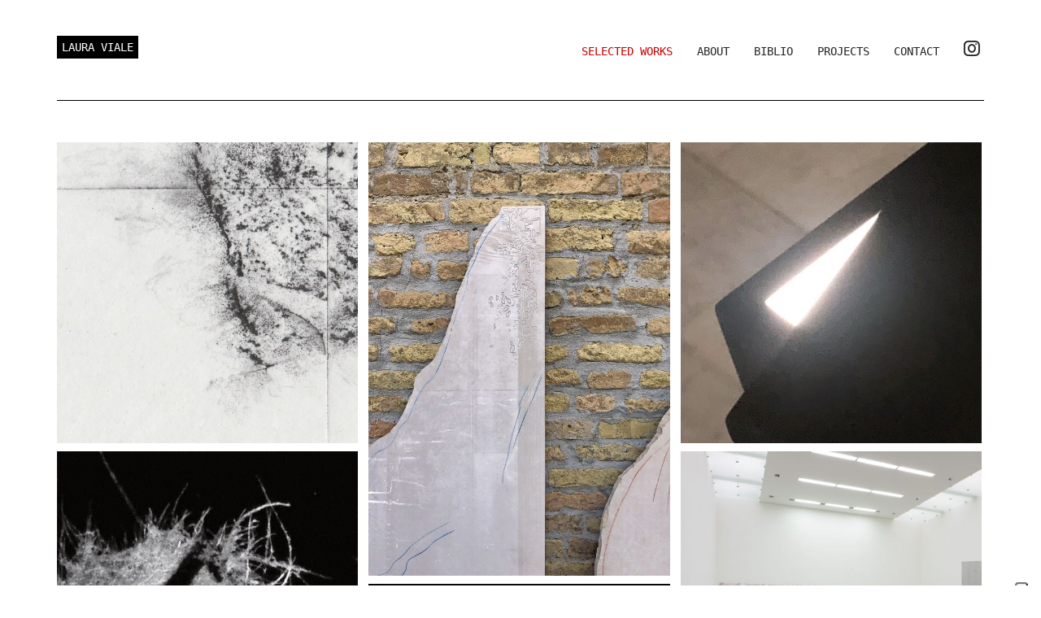

--- FILE ---
content_type: text/html; charset=utf-8
request_url: https://lauraviale.com/
body_size: 8048
content:

<!doctype html>
<html lang="en-gb" dir="ltr">
	<head><script type="text/javascript">
var _iub = _iub || [];
_iub.csConfiguration = {"askConsentAtCookiePolicyUpdate":true,"countryDetection":true,"enableFadp":true,"enableLgpd":true,"enableUspr":true,"floatingPreferencesButtonDisplay":"anchored-bottom-right","floatingPreferencesButtonIcon":false,"perPurposeConsent":true,"siteId":1655449,"whitelabel":false,"cookiePolicyId":28894236,"banner":{"acceptButtonDisplay":true,"closeButtonRejects":true,"customizeButtonDisplay":true,"explicitWithdrawal":true,"listPurposes":true,"rejectButtonDisplay":true}};
_iub.csLangConfiguration = {"en":{"cookiePolicyId":28894236}};
</script>
<script type="text/javascript" src="//cs.iubenda.com/sync/1655449.js" charset="UTF-8"></script>
<script type="text/javascript" src="//cdn.iubenda.com/cs/gpp/stub.js"></script>
<script type="text/javascript" src="//cdn.iubenda.com/cs/iubenda_cs.js" charset="UTF-8" async></script>
		
		<meta name="viewport" content="width=device-width, initial-scale=1, shrink-to-fit=no">
		<meta charset="utf-8">
	<meta name="description" content="Images, details and descriptions about selected art works by Laura Viale, Italian contemporary artist. Photographs, drawings, digital sculptures, videos, instal">
	<meta name="generator" content="Joomla! - Open Source Content Management">
	<title>laura viale - Photographs, drawings, digital sculptures, videos, installations</title>
	<link href="/?format=feed&amp;type=rss" rel="alternate" type="application/rss+xml" title="laura viale - Photographs, drawings, digital sculptures, videos, installations">
	<link href="/?format=feed&amp;type=atom" rel="alternate" type="application/atom+xml" title="laura viale - Photographs, drawings, digital sculptures, videos, installations">
	<link href="/templates/shaper_helixultimate/images/favicon.ico" rel="icon" type="image/vnd.microsoft.icon">
<link href="/media/vendor/joomla-custom-elements/css/joomla-alert.min.css?0.4.1" rel="stylesheet">
	<link href="/plugins/content/pdf_embed/assets/css/style.css" rel="stylesheet">
	<link href="//fonts.googleapis.com/css?family=PT Sans:100,100i,200,200i,300,300i,400,400i,500,500i,600,600i,700,700i,800,800i,900,900i&amp;subset=latin-ext&amp;display=swap" rel="stylesheet" media="none" onload="media=&quot;all&quot;">
	<link href="/templates/shaper_helixultimate/css/bootstrap.min.css" rel="stylesheet">
	<link href="/plugins/system/helixultimate/assets/css/system-j4.min.css" rel="stylesheet">
	<link href="/media/system/css/joomla-fontawesome.min.css?763371" rel="stylesheet">
	<link href="/templates/shaper_helixultimate/css/template.css" rel="stylesheet">
	<link href="/templates/shaper_helixultimate/css/presets/default.css" rel="stylesheet">
	<link href="/templates/shaper_helixultimate/css/custom.css" rel="stylesheet">
	<link href="/plugins/editors-xtd/edsanimate/assets/animate-animo.css" rel="stylesheet">
	<style>body{font-family: 'PT Sans', sans-serif;font-size: 16px;font-weight: 400;text-decoration: none;}
</style>
<script src="/media/vendor/jquery/js/jquery.min.js?3.7.1"></script>
	<script src="/media/legacy/js/jquery-noconflict.min.js?504da4"></script>
	<script src="/media/mod_menu/js/menu.min.js?763371" type="module"></script>
	<script type="application/json" class="joomla-script-options new">{"data":{"breakpoints":{"tablet":991,"mobile":480},"header":{"stickyOffset":"100"}},"joomla.jtext":{"ERROR":"Error","MESSAGE":"Message","NOTICE":"Notice","WARNING":"Warning","JCLOSE":"Close","JOK":"OK","JOPEN":"Open"},"system.paths":{"root":"","rootFull":"https:\/\/lauraviale.com\/","base":"","baseFull":"https:\/\/lauraviale.com\/"},"csrf.token":"adc3a4de0a7632e744eb80e589e26158"}</script>
	<script src="/media/system/js/core.min.js?a3d8f8"></script>
	<script src="/media/vendor/bootstrap/js/alert.min.js?5.3.8" type="module"></script>
	<script src="/media/vendor/bootstrap/js/button.min.js?5.3.8" type="module"></script>
	<script src="/media/vendor/bootstrap/js/carousel.min.js?5.3.8" type="module"></script>
	<script src="/media/vendor/bootstrap/js/collapse.min.js?5.3.8" type="module"></script>
	<script src="/media/vendor/bootstrap/js/dropdown.min.js?5.3.8" type="module"></script>
	<script src="/media/vendor/bootstrap/js/modal.min.js?5.3.8" type="module"></script>
	<script src="/media/vendor/bootstrap/js/offcanvas.min.js?5.3.8" type="module"></script>
	<script src="/media/vendor/bootstrap/js/popover.min.js?5.3.8" type="module"></script>
	<script src="/media/vendor/bootstrap/js/scrollspy.min.js?5.3.8" type="module"></script>
	<script src="/media/vendor/bootstrap/js/tab.min.js?5.3.8" type="module"></script>
	<script src="/media/vendor/bootstrap/js/toast.min.js?5.3.8" type="module"></script>
	<script src="/media/system/js/showon.min.js?e51227" type="module"></script>
	<script src="/media/system/js/messages.min.js?9a4811" type="module"></script>
	<script src="/templates/shaper_helixultimate/js/main.js"></script>
	<script src="/plugins/system/edsanimate/assets/jquery.ba-throttle-debounce.min.js"></script>
	<script src="/plugins/editors-xtd/edsanimate/assets/animo.min.js"></script>
	<script src="/plugins/system/edsanimate/assets/viewportchecker.js"></script>
	<script src="/plugins/system/edsanimate/assets/edsanimate.js"></script>
	<script src="/plugins/system/edsanimate/assets/edsanimate.site.js"></script>
	<script>template="shaper_helixultimate";</script>
	<script>
				var edsScrollOffset = "75";
				var edsHideOverflowX = "1";
				var edsHideOverflowY = "0";					
			</script>
			<link rel="stylesheet" href="https://lauraviale.com/components/com_osgallery/assets/css/os-gallery.css">
<link rel="stylesheet" href="https://lauraviale.com/components/com_osgallery/assets/libraries/os_fancybox/jquer.os_fancybox.css">
<script type="text/javascript" src="https://lauraviale.com/components/com_osgallery/assets/libraries/jQuer/jQuerOs-2.2.4.min.js"></script>
<script type="text/javascript" src="https://lauraviale.com/components/com_osgallery/assets/libraries/os_fancybox/jquer.os_fancybox.js"></script>
<script type="text/javascript" src="https://lauraviale.com/components/com_osgallery/assets/libraries/imagesloadedGall.pkgd.min.js"></script>
<script type="text/javascript" src="https://lauraviale.com/components/com_osgallery/assets/libraries/isotope/isotope.pkgd.min.js"></script>
<script type="text/javascript" src="https://lauraviale.com/components/com_osgallery/assets/libraries/os_fancybox/helpers/jquer.mousewheel-3.0.6.pack.js"></script>
<script type="text/javascript" src="https://lauraviale.com/components/com_osgallery/assets/js/osGallery.main.js"></script>
</head>
	<body class="site helix-ultimate hu com_content com-content view-category layout-blog task-none itemid-102 en-gb ltr layout-fluid offcanvas-init offcanvs-position-left galleria">

		
		
		<div class="body-wrapper">
			<div class="body-innerwrapper">
				
<header id="sp-header">
	<div class="container">
		<div class="container-inner">
			<div class="row">
				<!-- Logo -->
				<div id="sp-logo" class="col-auto">
					<div class="sp-column">
						<a id="offcanvas-toggler" aria-label="Menu" class="offcanvas-toggler-left d-flex d-lg-none" href="#" aria-hidden="true" title="Menu"><div class="burger-icon"><span></span><span></span><span></span></div></a><span class="logo"><a href="/">laura viale</a></span>						
					</div>
				</div>

				<!-- Menu -->
				<div id="sp-menu" class="col-auto flex-auto">
					<div class="sp-column  d-flex justify-content-end align-items-center">
						<nav class="sp-megamenu-wrapper d-flex" role="navigation" aria-label="navigation"><ul class="sp-megamenu-parent menu-animation-fade-up d-none d-lg-block"><li class="sp-menu-item current-item active"><a aria-current="page"  href="/"  >Selected works</a></li><li class="sp-menu-item"><a   href="/about"  >About</a></li><li class="sp-menu-item"><a   href="/biblio"  >Biblio</a></li><li class="sp-menu-item"><a   href="/projects"  >Projects</a></li><li class="sp-menu-item"><a   href="/contacts"  >Contact</a></li><li class="sp-menu-item insta"><a class="insta d-none d-lg-block" rel="noopener noreferrer" href="https://www.instagram.com/vialelaura/" target="_blank"  ><span class="fab fa-instagram"></span></a></li></ul></nav>						

						<!-- Related Modules -->
						<div class="d-none d-lg-flex header-modules align-items-center">
								
													</div>
						
						<!-- if offcanvas position right -->
											</div>
				</div>
			</div>
		</div>
	</div>
</header>				<main id="sp-main">
					
<section id="sp-section-1" >

				
	
<div class="row">
	<div id="sp-title" class="col-lg-12 "><div class="sp-column "></div></div></div>
				
	</section>

<section id="sp-main-body" >

										<div class="container">
					<div class="container-inner">
						
	
<div class="row">
	
<div id="sp-component" class="col-lg-12 ">
	<div class="sp-column ">
		<div id="system-message-container" aria-live="polite"></div>


		
		<style>
	.article-list.grid {
		--columns: 1;
	}
</style>

<div class="bloggalleria com-content-category-blog">
	
	
	
	
	
				
	
	
	
	
        </div>


					<div class="sp-module-content-bottom clearfix">
				<div class="sp-module -icone"><div class="sp-module-content">
<div id="mod-custom91" class="mod-custom custom">
    <div style="margin: 10px -5px;">    <div class="os-gallery-tabs-main-1_120464605">

        <div id="os_progres_img-1_120464605" class="img-block1"></div>  

        <ul class="osgalery-cat-tabs" id="1_120464605">
            
            <li style="display:none;">
                <a href="#cat-2" id="cat-21_120464605" class="tab-click-loadMore" title="categoria descrizione" data-cat-id="2" data-end="5">ICONE</a>
            </li>

                    </ul>

        <div class="os-cat-tab-images" id="cat-tab-im-1_120464605">
                            <!-- Simple category mode-->
                <div class="grid" id="cat-2-1_120464605" data-cat-id="2" style="display:none!important;">
                   <div class="grid-sizer grid-sizer-1_120464605" id = "grid-sizer-1_120464605" style="width: 33.333%;" ></div>
                                        <!--<div id="grid-1_120464605" class="grid-item img-block text-onImage andrea-effect fadeIn animated" style="margin:5px;">-->
                    <div class="grid-item img-block text-onImage andrea-effect fadeIn animated grid-1_120464605" style="margin:5px;">
                        <a 
                                                        id="os_image_id-431"
                            rel="group"
                            target="_self"
                                                           href="works/diluvium"
                                                        data-caption=" "
                            >
                                                            <div class="os-gallery-caption onImage">
                                    <h3 class='os-gallery-img-title'>DILUVIUM</h3>                                </div>
                                                            <img data-src="https://lauraviale.com/images/com_osgallery/gal-1/thumbnail_masonry/default/diluvium-14-detail4eb024cc-a2ee-f7b6-b6b8-ca77246d2232786DB27C-D526-36CC-CC03-88942895152E.jpg" alt="diluvium-14-detail4eb024cc-a2ee-f7b6-b6b8-ca77246d2232786DB27C-D526-36CC-CC03-88942895152E.jpg" class="">
                            
                            
                                                    </a>

                                                </div>
                                        <!--<div id="grid-1_120464605" class="grid-item img-block text-onImage andrea-effect fadeIn animated" style="margin:5px;">-->
                    <div class="grid-item img-block text-onImage andrea-effect fadeIn animated grid-1_120464605" style="margin:5px;">
                        <a 
                                                        id="os_image_id-329"
                            rel="group"
                            target="_self"
                                                           href="works/hub-aterno"
                                                        data-caption=" "
                            >
                                                            <div class="os-gallery-caption onImage">
                                    <h3 class='os-gallery-img-title'>HUB ATERNO: DI PIETRE E DI ACQUE</h3>                                </div>
                                                            <img data-src="https://lauraviale.com/images/com_osgallery/gal-1/thumbnail_masonry/default/web_hubaterno2F49F75D4-1A6B-005A-35DE-83E59E9DC920.jpg" alt="web_hubaterno2F49F75D4-1A6B-005A-35DE-83E59E9DC920.jpg" class="">
                            
                            
                                                    </a>

                                                </div>
                                        <!--<div id="grid-1_120464605" class="grid-item img-block text-onImage andrea-effect fadeIn animated" style="margin:5px;">-->
                    <div class="grid-item img-block text-onImage andrea-effect fadeIn animated grid-1_120464605" style="margin:5px;">
                        <a 
                                                        id="os_image_id-331"
                            rel="group"
                            target="_self"
                                                           href="works/cercavo-te"
                                                        data-caption=" "
                            >
                                                            <div class="os-gallery-caption onImage">
                                    <h3 class='os-gallery-img-title'>CERCAVO TE NELLE STELLE, QUANDO LE INTERROGAVO BAMBINO.</h3>                                </div>
                                                            <img data-src="https://lauraviale.com/images/com_osgallery/gal-1/thumbnail_masonry/default/icona-cercavo7B9A26A3-E648-DCBB-D75F-C443488780DE.jpg" alt="icona-cercavo7B9A26A3-E648-DCBB-D75F-C443488780DE.jpg" class="">
                            
                            
                                                    </a>

                                                </div>
                                        <!--<div id="grid-1_120464605" class="grid-item img-block text-onImage andrea-effect fadeIn animated" style="margin:5px;">-->
                    <div class="grid-item img-block text-onImage andrea-effect fadeIn animated grid-1_120464605" style="margin:5px;">
                        <a 
                                                        id="os_image_id-320"
                            rel="group"
                            target="_self"
                                                           href="works/no"
                                                        data-caption=" "
                            >
                                                            <div class="os-gallery-caption onImage">
                                    <h3 class='os-gallery-img-title'>NO!</h3>                                </div>
                                                            <img data-src="https://lauraviale.com/images/com_osgallery/gal-1/thumbnail_masonry/default/no_iconaweb1EE22AFE-0623-6D22-4C36-CB2488485F0D.jpg" alt="no_iconaweb1EE22AFE-0623-6D22-4C36-CB2488485F0D.jpg" class="">
                            
                            
                                                    </a>

                                                </div>
                                        <!--<div id="grid-1_120464605" class="grid-item img-block text-onImage andrea-effect fadeIn animated" style="margin:5px;">-->
                    <div class="grid-item img-block text-onImage andrea-effect fadeIn animated grid-1_120464605" style="margin:5px;">
                        <a 
                                                        id="os_image_id-307"
                            rel="group"
                            target="_self"
                                                           href="works/inframondo-at-emma-kunz-grotto"
                                                        data-caption=" "
                            >
                                                            <div class="os-gallery-caption onImage">
                                    <h3 class='os-gallery-img-title'>INFRAMONDO AT THE EMMA KUNZ GROTTO</h3>                                </div>
                                                            <img data-src="https://lauraviale.com/images/com_osgallery/gal-1/thumbnail_masonry/default/kunsthalle_viale16DA57510-B8C0-4889-91C2-C0085F9D58FE.jpg" alt="kunsthalle_viale16DA57510-B8C0-4889-91C2-C0085F9D58FE.jpg" class="">
                            
                            
                                                    </a>

                                                </div>
                                        <!--<div id="grid-1_120464605" class="grid-item img-block text-onImage andrea-effect fadeIn animated" style="margin:5px;">-->
                    <div class="grid-item img-block text-onImage andrea-effect fadeIn animated grid-1_120464605" style="margin:5px;">
                        <a 
                                                        id="os_image_id-332"
                            rel="group"
                            target="_self"
                                                           href="works/fiore-in-un-fiore"
                                                        data-caption=" "
                            >
                                                            <div class="os-gallery-caption onImage">
                                    <h3 class='os-gallery-img-title'>FIORE IN UN FIORE, E UN FIORE</h3>                                </div>
                                                            <img data-src="https://lauraviale.com/images/com_osgallery/gal-1/thumbnail_masonry/default/icona_fioreinunfiore25F86485C-AAFA-D14B-F264-FCEA93FD6F81.jpg" alt="icona_fioreinunfiore25F86485C-AAFA-D14B-F264-FCEA93FD6F81.jpg" class="">
                            
                            
                                                    </a>

                                                </div>
                                        <!--<div id="grid-1_120464605" class="grid-item img-block text-onImage andrea-effect fadeIn animated" style="margin:5px;">-->
                    <div class="grid-item img-block text-onImage andrea-effect fadeIn animated grid-1_120464605" style="margin:5px;">
                        <a 
                                                        id="os_image_id-46"
                            rel="group"
                            target="_self"
                                                           href="works/di-la-fioriscono-carote-selvagge"
                                                        data-caption=" "
                            >
                                                            <div class="os-gallery-caption onImage">
                                    <h3 class='os-gallery-img-title'>DI LÀ FIORISCONO CAROTE SELVAGGE</h3>                                </div>
                                                            <img data-src="https://lauraviale.com/images/com_osgallery/gal-1/thumbnail_masonry/default/2-di-la-fioriscono259B6F83-B9EE-240F-5370-A9837B7C70E1.jpg" alt="2-di-la-fioriscono259B6F83-B9EE-240F-5370-A9837B7C70E1.jpg" class="">
                            
                            
                                                    </a>

                                                </div>
                                        <!--<div id="grid-1_120464605" class="grid-item img-block text-onImage andrea-effect fadeIn animated" style="margin:5px;">-->
                    <div class="grid-item img-block text-onImage andrea-effect fadeIn animated grid-1_120464605" style="margin:5px;">
                        <a 
                                                        id="os_image_id-50"
                            rel="group"
                            target="_self"
                                                           href="works/ce-que-tu-es"
                                                        data-caption=" "
                            >
                                                            <div class="os-gallery-caption onImage">
                                    <h3 class='os-gallery-img-title'>CE QUE TU ES</h3>                                </div>
                                                            <img data-src="https://lauraviale.com/images/com_osgallery/gal-1/thumbnail_masonry/default/3-ce-que-tu-es65F62BBC-D8E8-8A7F-CCE1-D2FB3A633367.jpg" alt="3-ce-que-tu-es65F62BBC-D8E8-8A7F-CCE1-D2FB3A633367.jpg" class="">
                            
                            
                                                    </a>

                                                </div>
                                        <!--<div id="grid-1_120464605" class="grid-item img-block text-onImage andrea-effect fadeIn animated" style="margin:5px;">-->
                    <div class="grid-item img-block text-onImage andrea-effect fadeIn animated grid-1_120464605" style="margin:5px;">
                        <a 
                                                        id="os_image_id-48"
                            rel="group"
                            target="_self"
                                                           href="works/temporary-branches"
                                                        data-caption=" "
                            >
                                                            <div class="os-gallery-caption onImage">
                                    <h3 class='os-gallery-img-title'>TEMPORARY BRANCHES</h3>                                </div>
                                                            <img data-src="https://lauraviale.com/images/com_osgallery/gal-1/thumbnail_masonry/default/4-temporary-branches2AE209DF-F221-B155-C7C0-D0206C1B17F9.jpg" alt="4-temporary-branches2AE209DF-F221-B155-C7C0-D0206C1B17F9.jpg" class="">
                            
                            
                                                    </a>

                                                </div>
                                        <!--<div id="grid-1_120464605" class="grid-item img-block text-onImage andrea-effect fadeIn animated" style="margin:5px;">-->
                    <div class="grid-item img-block text-onImage andrea-effect fadeIn animated grid-1_120464605" style="margin:5px;">
                        <a 
                                                        id="os_image_id-49"
                            rel="group"
                            target="_self"
                                                           href="works/come-closer-and-see"
                                                        data-caption=" "
                            >
                                                            <div class="os-gallery-caption onImage">
                                    <h3 class='os-gallery-img-title'>COME CLOSER AND SEE</h3>                                </div>
                                                            <img data-src="https://lauraviale.com/images/com_osgallery/gal-1/thumbnail_masonry/default/5-come-closer-and-seeB77532C0-2F84-09E0-2B03-7B93035C818B.jpg" alt="5-come-closer-and-seeB77532C0-2F84-09E0-2B03-7B93035C818B.jpg" class="">
                            
                            
                                                    </a>

                                                </div>
                                        <!--<div id="grid-1_120464605" class="grid-item img-block text-onImage andrea-effect fadeIn animated" style="margin:5px;">-->
                    <div class="grid-item img-block text-onImage andrea-effect fadeIn animated grid-1_120464605" style="margin:5px;">
                        <a 
                                                        id="os_image_id-52"
                            rel="group"
                            target="_self"
                                                           href="works/halfway"
                                                        data-caption=" "
                            >
                                                            <div class="os-gallery-caption onImage">
                                    <h3 class='os-gallery-img-title'>HALFWAY</h3>                                </div>
                                                            <img data-src="https://lauraviale.com/images/com_osgallery/gal-1/thumbnail_masonry/default/6-halfway7A553E9A-3FBB-257D-9B0A-10411A368EB3.jpg" alt="6-halfway7A553E9A-3FBB-257D-9B0A-10411A368EB3.jpg" class="">
                            
                            
                                                    </a>

                                                </div>
                                        <!--<div id="grid-1_120464605" class="grid-item img-block text-onImage andrea-effect fadeIn animated" style="margin:5px;">-->
                    <div class="grid-item img-block text-onImage andrea-effect fadeIn animated grid-1_120464605" style="margin:5px;">
                        <a 
                                                        id="os_image_id-55"
                            rel="group"
                            target="_self"
                                                           href="works/inframondo-video"
                                                        data-caption=" "
                            >
                                                            <div class="os-gallery-caption onImage">
                                    <h3 class='os-gallery-img-title'>INFRAMONDO video</h3>                                </div>
                                                            <img data-src="https://lauraviale.com/images/com_osgallery/gal-1/thumbnail_masonry/default/11-inframondo-video3EC2061C-5740-79F1-518F-0C545C3E19F6.jpg" alt="11-inframondo-video3EC2061C-5740-79F1-518F-0C545C3E19F6.jpg" class="">
                            
                            
                                                    </a>

                                                </div>
                                        <!--<div id="grid-1_120464605" class="grid-item img-block text-onImage andrea-effect fadeIn animated" style="margin:5px;">-->
                    <div class="grid-item img-block text-onImage andrea-effect fadeIn animated grid-1_120464605" style="margin:5px;">
                        <a 
                                                        id="os_image_id-57"
                            rel="group"
                            target="_self"
                                                           href="works/inframondo-drawings"
                                                        data-caption=" "
                            >
                                                            <div class="os-gallery-caption onImage">
                                    <h3 class='os-gallery-img-title'>INFRAMONDO drawings</h3>                                </div>
                                                            <img data-src="https://lauraviale.com/images/com_osgallery/gal-1/thumbnail_masonry/default/8-inframondo-drawingsDB0581C5-86BA-7867-6591-A738466FD520.jpg" alt="8-inframondo-drawingsDB0581C5-86BA-7867-6591-A738466FD520.jpg" class="">
                            
                            
                                                    </a>

                                                </div>
                                        <!--<div id="grid-1_120464605" class="grid-item img-block text-onImage andrea-effect fadeIn animated" style="margin:5px;">-->
                    <div class="grid-item img-block text-onImage andrea-effect fadeIn animated grid-1_120464605" style="margin:5px;">
                        <a 
                                                        id="os_image_id-51"
                            rel="group"
                            target="_self"
                                                           href="works/alla-fine-del-mondo-video"
                                                        data-caption=" "
                            >
                                                            <div class="os-gallery-caption onImage">
                                    <h3 class='os-gallery-img-title'>ALLA FINE DEL MONDO video</h3>                                </div>
                                                            <img data-src="https://lauraviale.com/images/com_osgallery/gal-1/thumbnail_masonry/default/7-alla-fine-video8749D822-0C60-F1B6-1435-96AF7C3CB356.jpg" alt="7-alla-fine-video8749D822-0C60-F1B6-1435-96AF7C3CB356.jpg" class="">
                            
                            
                                                    </a>

                                                </div>
                                        <!--<div id="grid-1_120464605" class="grid-item img-block text-onImage andrea-effect fadeIn animated" style="margin:5px;">-->
                    <div class="grid-item img-block text-onImage andrea-effect fadeIn animated grid-1_120464605" style="margin:5px;">
                        <a 
                                                        id="os_image_id-54"
                            rel="group"
                            target="_self"
                                                           href="works/alla-fine-del-mondo"
                                                        data-caption=" "
                            >
                                                            <div class="os-gallery-caption onImage">
                                    <h3 class='os-gallery-img-title'>ALLA FINE DEL MONDO photographs</h3>                                </div>
                                                            <img data-src="https://lauraviale.com/images/com_osgallery/gal-1/thumbnail_masonry/default/10-alla-fine-photographs7F38C474-C715-6CF3-EECD-21D3C83AE53F.jpg" alt="10-alla-fine-photographs7F38C474-C715-6CF3-EECD-21D3C83AE53F.jpg" class="">
                            
                            
                                                    </a>

                                                </div>
                                        <!--<div id="grid-1_120464605" class="grid-item img-block text-onImage andrea-effect fadeIn animated" style="margin:5px;">-->
                    <div class="grid-item img-block text-onImage andrea-effect fadeIn animated grid-1_120464605" style="margin:5px;">
                        <a 
                                                        id="os_image_id-56"
                            rel="group"
                            target="_self"
                                                           href="works/pl-dandelion-dodici"
                                                        data-caption=" "
                            >
                                                            <div class="os-gallery-caption onImage">
                                    <h3 class='os-gallery-img-title'>PL, DANDELION, DODICI</h3>                                </div>
                                                            <img data-src="https://lauraviale.com/images/com_osgallery/gal-1/thumbnail_masonry/default/12-pl-dandelion-dodici7366BB31-08DC-ADEC-AC94-D083051DCE3A.jpg" alt="12-pl-dandelion-dodici7366BB31-08DC-ADEC-AC94-D083051DCE3A.jpg" class="">
                            
                            
                                                    </a>

                                                </div>
                                        <!--<div id="grid-1_120464605" class="grid-item img-block text-onImage andrea-effect fadeIn animated" style="margin:5px;">-->
                    <div class="grid-item img-block text-onImage andrea-effect fadeIn animated grid-1_120464605" style="margin:5px;">
                        <a 
                                                        id="os_image_id-58"
                            rel="group"
                            target="_self"
                                                           href="works/lotus-flowers-ponds-waterlilies"
                                                        data-caption=" "
                            >
                                                            <div class="os-gallery-caption onImage">
                                    <h3 class='os-gallery-img-title'>LOTUS FLOWERS, PONDS, WATERLILIES</h3>                                </div>
                                                            <img data-src="https://lauraviale.com/images/com_osgallery/gal-1/thumbnail_masonry/default/13-loti-ecc0C98802D-B660-6C2F-08C9-3D0C8039B254.jpg" alt="13-loti-ecc0C98802D-B660-6C2F-08C9-3D0C8039B254.jpg" class="">
                            
                            
                                                    </a>

                                                </div>
                                        <!--<div id="grid-1_120464605" class="grid-item img-block text-onImage andrea-effect fadeIn animated" style="margin:5px;">-->
                    <div class="grid-item img-block text-onImage andrea-effect fadeIn animated grid-1_120464605" style="margin:5px;">
                        <a 
                                                        id="os_image_id-59"
                            rel="group"
                            target="_self"
                                                           href="works/florida-first-contact"
                                                        data-caption=" "
                            >
                                                            <div class="os-gallery-caption onImage">
                                    <h3 class='os-gallery-img-title'>FLORIDA: FIRST CONTACT</h3>                                </div>
                                                            <img data-src="https://lauraviale.com/images/com_osgallery/gal-1/thumbnail_masonry/default/14-florida5D8CD866-83BF-5B45-5620-4837986F494D.jpg" alt="14-florida5D8CD866-83BF-5B45-5620-4837986F494D.jpg" class="">
                            
                            
                                                    </a>

                                                </div>
                                        <!--<div id="grid-1_120464605" class="grid-item img-block text-onImage andrea-effect fadeIn animated" style="margin:5px;">-->
                    <div class="grid-item img-block text-onImage andrea-effect fadeIn animated grid-1_120464605" style="margin:5px;">
                        <a 
                                                        id="os_image_id-60"
                            rel="group"
                            target="_self"
                                                           href="works/00-00"
                                                        data-caption=" "
                            >
                                                            <div class="os-gallery-caption onImage">
                                    <h3 class='os-gallery-img-title'>00/00</h3>                                </div>
                                                            <img data-src="https://lauraviale.com/images/com_osgallery/gal-1/thumbnail_masonry/default/15-00-00A61718CB-818E-C6BB-DE5E-DD74AD9DFB6E.jpg" alt="15-00-00A61718CB-818E-C6BB-DE5E-DD74AD9DFB6E.jpg" class="">
                            
                            
                                                    </a>

                                                </div>
                                        <!--<div id="grid-1_120464605" class="grid-item img-block text-onImage andrea-effect fadeIn animated" style="margin:5px;">-->
                    <div class="grid-item img-block text-onImage andrea-effect fadeIn animated grid-1_120464605" style="margin:5px;">
                        <a 
                                                        id="os_image_id-64"
                            rel="group"
                            target="_self"
                                                           href="works/tre-occhi"
                                                        data-caption=" "
                            >
                                                            <div class="os-gallery-caption onImage">
                                    <h3 class='os-gallery-img-title'>TRE OCCHI CHE CONTEMPLANO LA NOTTE</h3>                                </div>
                                                            <img data-src="https://lauraviale.com/images/com_osgallery/gal-1/thumbnail_masonry/default/16-tre-occhi-che-contemplanoD2324A5B-6D9C-5229-A7BD-078F858217E2.jpg" alt="16-tre-occhi-che-contemplanoD2324A5B-6D9C-5229-A7BD-078F858217E2.jpg" class="">
                            
                            
                                                    </a>

                                                </div>
                                        <!--<div id="grid-1_120464605" class="grid-item img-block text-onImage andrea-effect fadeIn animated" style="margin:5px;">-->
                    <div class="grid-item img-block text-onImage andrea-effect fadeIn animated grid-1_120464605" style="margin:5px;">
                        <a 
                                                        id="os_image_id-61"
                            rel="group"
                            target="_self"
                                                           href="works/utopia"
                                                        data-caption=" "
                            >
                                                            <div class="os-gallery-caption onImage">
                                    <h3 class='os-gallery-img-title'>UTOPIA</h3>                                </div>
                                                            <img data-src="https://lauraviale.com/images/com_osgallery/gal-1/thumbnail_masonry/default/17-utopia32635CBD-7615-C147-1145-BAC266C6BB41.jpg" alt="17-utopia32635CBD-7615-C147-1145-BAC266C6BB41.jpg" class="">
                            
                            
                                                    </a>

                                                </div>
                                        <!--<div id="grid-1_120464605" class="grid-item img-block text-onImage andrea-effect fadeIn animated" style="margin:5px;">-->
                    <div class="grid-item img-block text-onImage andrea-effect fadeIn animated grid-1_120464605" style="margin:5px;">
                        <a 
                                                        id="os_image_id-63"
                            rel="group"
                            target="_self"
                                                           href="works/laura-s-garden"
                                                        data-caption=" "
                            >
                                                            <div class="os-gallery-caption onImage">
                                    <h3 class='os-gallery-img-title'>LAURA’S GARDEN</h3>                                </div>
                                                            <img data-src="https://lauraviale.com/images/com_osgallery/gal-1/thumbnail_masonry/default/19-laura-s-video2C565CCE-D765-0F5E-6D08-920D9C66E12E.jpg" alt="19-laura-s-video2C565CCE-D765-0F5E-6D08-920D9C66E12E.jpg" class="">
                            
                            
                                                    </a>

                                                </div>
                    
            </div>
            <!-- END simple mod-->
          
    </div>

    <div class="scrollPoint_1_120464605"></div>

    
    <script type="text/javascript" charset="utf-8" async defer>
        jQuerOs(window).on('load',function($) {
            from_history = false;
            jQuerOs('#os_progres_img-1_120464605' ).attr('class', "");
            
            var gallery= new osGallery(".os-gallery-tabs-main-1_120464605",{
                minImgEnable : 1,
                    spaceBetween: 5,
                    minImgSize: 300,
                    numColumns: 3,
                    showImgTitle: '0',
                    showImgDescription: '0',
                    limEnd: '5',
                    galId: '1',
                    galIdRandom: '1_120464605',
                    imgCountCat: '{"2":22}',
                    load_more_background: '#12bbc5',
                    os_fancybox_background: 'rgba(0, 0, 0, 0.75)',
                    showLoadMore: '0',
                    juri: 'https://lauraviale.com/',
                    itemId: '102',
                    layout: 'masonry',
                    fancSettings:{
                        wrapCSS: 'os-os_fancybox-window',
                        animationEffect : "fade",
                        animationDuration : "500",
                        transitionEffect : "fade",
                        transitionDuration : "500",
                        loop: 0,
                        arrows: 0,
                        clickContent: "next",
                        wheel: 1,
                        slideShow : {
                            autoStart : false,
                            speed     : 3000                        },
                        clickSlide : false,
                        thumbs : {
                            autoStart : false,
                            axis : 'x'
                        },
                        buttons : {
                            'slideShow': 'slideShow',
                            'fullScreen': 'fullScreen',
                            'thumbs': 'thumbs',
                            'share': '',
                            'download': '',
                            'zoom': '', 
                            'arrowLeft': 'arrowLeft', 
                            'arrowRight': 'arrowRight', 
                            'close': 'close'
                        },
                        share : {
                            tpl : '<div class="os_fancybox-share"><div class="container"><h1>{{SHARE}}</h1><p class="os_fancybox-share__links"></p></div></div>'
                        },
                        infobar : false,
                        baseClass : 'thumb_bottom'
                    }
                });
            

//            jQuerOs(".tab-click-loadMore").click(function(){
//                gallery.loadMore("0");
//            })

            
//            gallery.loadMore("0");
            
            // add social sharing script
            var href = window.location.href;
            var img_el_id = '';
            var pos1 = href.indexOf('os_image_id');
            var pos2 = href.lastIndexOf('#');
            var os_show_load_more = "0";
            if (pos1 > -1 && pos2 > - 1) {
                img_el_id = href.substring(pos1, pos2);
            }else if(pos1 > -1 && pos2 == -1){
                img_el_id = href.substring(pos1);
            }
            os_fancy_box_getInst = jQuerOs.os_fancybox.getInstance();

            if(!os_fancy_box_getInst){
                if(img_el_id && img_el_id.indexOf('os_image_id') > -1)  {

                    if(document.getElementById(img_el_id) == null){
                        if (os_show_load_more == 'auto'){
                            gallery.loadMore("auto");

                        }
                        else if (os_show_load_more !== null){
                            gallery.loadMore("button");

                            jQuerOs('#load-more-1_120464605').trigger('click');

                        }

                    }

                    else {
                        jQuerOs('#' + img_el_id).trigger('click');
                    }
                }
            }
            
//            var position_gallery = href.indexOf('cat');
//            var gallery_cat_id = '';
//            var gallery_cat_id = href.substring(position_gallery);
//            if(gallery_cat_id.indexOf('&') > -1){
//                gallery_cat_id = gallery_cat_id.substr(0, gallery_cat_id.indexOf('&'));
//            }
//            if(gallery_cat_id && gallery_cat_id.indexOf('cat-') > -1 && gallery_cat_id.indexOf('=') == -1){
//                jQuerOs('#' + gallery_cat_id + '1_120464605').trigger('click');
//            }
            
            window.onpopstate = function(event) {
                  //alert("location: " + document.location + ", state: " + JSON.stringify(event.state));
                  from_history = true;
                  
                  var href = window.location.href;
                  
                    var img_el_id = '';
                    var pos1 = href.indexOf('os_image_id'); 
                    var pos2 = href.lastIndexOf('-'); 
                    os_fancy_box_getInst = jQuerOs.os_fancybox.getInstance(); 
                    if (!os_fancy_box_getInst && (pos1 > -1)){
                        if (pos1 > -1 && href.indexOf('#os_fancybox') > - 1) {
                            pos2 = href.lastIndexOf('#os_fancybox')
                            img_el_id = href.substring(pos1, pos2); 
                        }else if(pos1 > -1 && href.indexOf('#os_fancybox') == -1){
                            img_el_id = href.substring(pos1);
                        }
                        
                        jQuerOs('#' + img_el_id).trigger('click');
                    }
                    else if (pos1 > -1) {
                        img_el_id = href.substring(pos1);
                        var ordering_id = jQuerOs('#' + img_el_id).attr('data-index');
                        
                        os_fancy_box_getInst.jumpTo(ordering_id);
                    }else if(pos1 == -1 && href.indexOf('os_fancybox') == -1 && os_fancy_box_getInst){
                        os_fancy_box_getInst.close();
                        window.history.back();
                    }
                    var cat_id = '';
                    if(href.indexOf('cat-') > -1 && href.indexOf('os_image_id') == -1){
                        cat_id = href.substring(href.indexOf('cat-'));
                        jQuerOs('#' + cat_id + '1_120464605').trigger('click');
                    }
                     from_history = false;
                };
            // end sharing script 

        });                         
    </script>
    </div>
</div></div>
</div></div>
			</div>
			</div>
</div>
</div>
											</div>
				</div>
						
	</section>

<footer id="sp-footer" >

						<div class="container">
				<div class="container-inner">
			
	
<div class="row">
	<div id="sp-footer2" class="col-lg-12 "><div class="sp-column "><span class="sp-copyright">© 2019 Laura Viale.<br>
Designed by Laura Viale and <a href="https://www.nikita-ws.com" target="_blank">nikita workstation web_sign</a></span><div class="sp-module "><div class="sp-module-content">
<div id="mod-custom118" class="mod-custom custom">
    <p style="margin: 20px  0"><span style="margin-right: 20px"><a href="https://www.iubenda.com/privacy-policy/28894236" class="iubenda-white no-brand iubenda-noiframe iubenda-embed iubenda-noiframe " title="Privacy Policy ">Privacy Policy</a><script type="text/javascript">(function (w,d) {var loader = function () {var s = d.createElement("script"), tag = d.getElementsByTagName("script")[0]; s.src="https://cdn.iubenda.com/iubenda.js"; tag.parentNode.insertBefore(s,tag);}; if(w.addEventListener){w.addEventListener("load", loader, false);}else if(w.attachEvent){w.attachEvent("onload", loader);}else{w.onload = loader;}})(window, document);</script></span> <a href="https://www.iubenda.com/privacy-policy/28894236/cookie-policy" class="iubenda-white no-brand iubenda-noiframe iubenda-embed iubenda-noiframe " title="Cookie Policy ">Cookie Policy</a><script type="text/javascript">(function (w,d) {var loader = function () {var s = d.createElement("script"), tag = d.getElementsByTagName("script")[0]; s.src="https://cdn.iubenda.com/iubenda.js"; tag.parentNode.insertBefore(s,tag);}; if(w.addEventListener){w.addEventListener("load", loader, false);}else if(w.attachEvent){w.attachEvent("onload", loader);}else{w.onload = loader;}})(window, document);</script></p></div>
</div></div></div></div></div>
							</div>
			</div>
			
	</footer>
				</main>
			</div>
		</div>

		<!-- Off Canvas Menu -->
		<div class="offcanvas-overlay"></div>
		<!-- Rendering the offcanvas style -->
		<!-- If canvas style selected then render the style -->
		<!-- otherwise (for old templates) attach the offcanvas module position -->
					<div class="offcanvas-menu left-1" tabindex="-1" inert>
	<div class="d-flex align-items-center p-3 pt-4">
				<a href="#" class="close-offcanvas" role="button" aria-label="Close Off-canvas">
			<div class="burger-icon" aria-hidden="true">
				<span></span>
				<span></span>
				<span></span>
			</div>
		</a>
	</div>
	
	<div class="offcanvas-inner">
		<div class="d-flex header-modules mb-3">
			
					</div>
		
					<div class="sp-module _menu"><h3 class="mobiletitle">Laura Viale</h3><div class="sp-module-content"><ul class="mod-menu mod-list menu">
<li class="item-102 default current active"><a href="/" aria-current="page">Selected works</a></li><li class="item-103"><a href="/about" >About</a></li><li class="item-105"><a href="/biblio" >Biblio</a></li><li class="item-140"><a href="/projects" >Projects</a></li><li class="item-107"><a href="/contacts" >Contact</a></li><li class="item-115 insta"><a href="https://www.instagram.com/vialelaura/" class="insta d-none d-lg-block" target="_blank" rel="noopener noreferrer">Instagram</a></li></ul>
</div></div>
		
		
		
					<ul class="social-icons"><li class="social-icon-instagram"><a target="_blank" rel="noopener noreferrer" href="https://www.instagram.com/vialelaura/" aria-label="Instagram"><span class="fab fa-instagram" aria-hidden="true"></span></a></li></ul>		
				
		<!-- custom module position -->
		
	</div>
</div>				

		
		

		<!-- Go to top -->
					<a href="#" class="sp-scroll-up" aria-label="Scroll to top" role="button"><span class="fas fa-angle-up" aria-hidden="true"></span></a>
					</body>
</html><!-- IUBENDA PLUGIN ACTIVE -->

--- FILE ---
content_type: text/css
request_url: https://lauraviale.com/templates/shaper_helixultimate/css/presets/default.css
body_size: 611
content:
body,.sp-preloader{background-color:#fff;color:#000}.sp-preloader>div{background:#c00}.sp-preloader>div:after{background:#fff}#sp-top-bar{background:#333;color:#aaa}#sp-top-bar a{color:#aaa}#sp-header{background:#fff}#sp-menu ul.social-icons a:hover,#sp-menu ul.social-icons a:focus{color:#c00}a{color:#c00}a:hover,a:focus,a:active{color:#c00}.tags>li{display:inline-block}.tags>li a{background:rgba(204,0,0,.1);color:#c00}.tags>li a:hover{background:#c00}.article-social-share .social-share-icon ul li a{color:#000}.article-social-share .social-share-icon ul li a:hover,.article-social-share .social-share-icon ul li a:focus{background:#c00}.pager>li a{border:1px solid #ededed;color:#000}.sp-reading-progress-bar{background-color:#c00}.sp-megamenu-parent>li>a{color:#252525}.sp-megamenu-parent>li:hover>a{color:#0345bf}.sp-megamenu-parent>li.active>a,.sp-megamenu-parent>li.active:hover>a{color:#0345bf}.sp-megamenu-parent .sp-dropdown .sp-dropdown-inner{background:#fff}.sp-megamenu-parent .sp-dropdown li.sp-menu-item>a{color:#252525}.sp-megamenu-parent .sp-dropdown li.sp-menu-item>a:hover{color:#0345bf}.sp-megamenu-parent .sp-dropdown li.sp-menu-item.active>a{color:#0345bf}.sp-megamenu-parent .sp-mega-group>li>a{color:#252525}#offcanvas-toggler>.fa{color:#252525}#offcanvas-toggler>.fa:hover,#offcanvas-toggler>.fa:focus,#offcanvas-toggler>.fa:active{color:#0345bf}#offcanvas-toggler>.fas{color:#252525}#offcanvas-toggler>.fas:hover,#offcanvas-toggler>.fas:focus,#offcanvas-toggler>.fas:active{color:#0345bf}#offcanvas-toggler>.far{color:#252525}#offcanvas-toggler>.far:hover,#offcanvas-toggler>.far:focus,#offcanvas-toggler>.far:active{color:#0345bf}.offcanvas-menu{background-color:#fff;color:#252525}.offcanvas-menu .offcanvas-inner a{color:#252525}.offcanvas-menu .offcanvas-inner a:hover,.offcanvas-menu .offcanvas-inner a:focus,.offcanvas-menu .offcanvas-inner a:active{color:#c00}.offcanvas-menu .offcanvas-inner ul.menu>li a,.offcanvas-menu .offcanvas-inner ul.menu>li span{color:#252525}.offcanvas-menu .offcanvas-inner ul.menu>li a:hover,.offcanvas-menu .offcanvas-inner ul.menu>li a:focus,.offcanvas-menu .offcanvas-inner ul.menu>li span:hover,.offcanvas-menu .offcanvas-inner ul.menu>li span:focus{color:#0345bf}.offcanvas-menu .offcanvas-inner ul.menu>li.menu-parent>a>.menu-toggler,.offcanvas-menu .offcanvas-inner ul.menu>li.menu-parent>.menu-separator>.menu-toggler{color:rgba(37,37,37,.5)}.offcanvas-menu .offcanvas-inner ul.menu>li.menu-parent .menu-toggler{color:rgba(37,37,37,.5)}.offcanvas-menu .offcanvas-inner ul.menu>li li a{color:rgba(37,37,37,.8)}.btn-primary,.sppb-btn-primary{border-color:#c00;background-color:#c00}.btn-primary:hover,.sppb-btn-primary:hover{border-color:#c00;background-color:#c00}ul.social-icons>li a:hover{color:#c00}.sp-page-title{background:#c00}.layout-boxed .body-innerwrapper{background:#fff}.sp-module ul>li>a{color:#000}.sp-module ul>li>a:hover{color:#c00}.sp-module .latestnews>div>a{color:#000}.sp-module .latestnews>div>a:hover{color:#c00}.sp-module .tagscloud .tag-name:hover{background:#c00}.search .btn-toolbar button{background:#c00}#sp-footer,#sp-bottom{background:#171717;color:#fff}#sp-footer a,#sp-bottom a{color:#a2a2a2}#sp-footer a:hover,#sp-footer a:active,#sp-footer a:focus,#sp-bottom a:hover,#sp-bottom a:active,#sp-bottom a:focus{color:#fff}#sp-bottom .sp-module-content .latestnews>li>a>span{color:#fff}.sp-comingsoon body{background-color:#c00}.pagination>li>a,.pagination>li>span{color:#000}.pagination>li>a:hover,.pagination>li>a:focus,.pagination>li>span:hover,.pagination>li>span:focus{color:#000}.pagination>.active>a,.pagination>.active>span{border-color:#c00;background-color:#c00}.pagination>.active>a:hover,.pagination>.active>a:focus,.pagination>.active>span:hover,.pagination>.active>span:focus{border-color:#c00;background-color:#c00}.error-code,.coming-soon-number{color:#c00}

--- FILE ---
content_type: text/css
request_url: https://lauraviale.com/templates/shaper_helixultimate/css/custom.css
body_size: 2025
content:
body {
  font-family: 'PT Sans', sans-serif;
}
h1,h2,h3{
font-size: 1.1rem
}
a:hover, a:focus {
  color: #999 !important
}
hr {
    border-top: 1px solid rgba(0,0,0,0);
}
.badge {
    display: none;
}
ol.com-content-blog__links {
    list-style: none;
    padding: 10px 0;
    text-transform: uppercase;
}
#sp-logo, #sp-menu{
  border-bottom: 1px solid;
  background: #fff;
}
#sp-header .logo a, h1, h2, h3, h4, h5, h6, .sp-megamenu-parent li a{
  font-family: "ocr-a-std", monospace;
  font-weight: 400;
  font-style: normal;
  text-transform: uppercase
}
#sp-header .logo a, .sp-megamenu-parent li a{
  font-size: 0.9rem;
}
#sp-header .logo a, .mobiletitle, .offcanvas-menu .logo a {
  line-height: 1.4;
  padding: 4px 6px;
  color: #fff;
  background: #000;
  margin-top: -4px;
  text-transform: uppercase;
  font-family: "ocr-a-std", monospace
}
.sp-megamenu-parent li.active a, .sp-megamenu-parent li.active:hover, 
.offcanvas-menu .offcanvas-inner ul.menu li.active a {
  color: #cc0000 !important;
}
.insta a {
    font-size: 1.4rem !important;
}
#sp-header{
  box-shadow: none;
  position: fixed
}
#sp-logo, #sp-menu,.article-list.articles-leading {
  padding: 0;
}
#sp-main-body{
  padding: 150px 0;
}
.container-fluid, #sp-component{
  padding:0;
}
#sp-footer, #sp-bottom {
    background: #fff;
    color: #000;
}
#sp-footer .container{
  border-top: 1px solid
}
#sp-footer2{
  padding:0
}
/*OFFCANVAS*/
.mobiletitle{
font-size: 0.9rem;
width: 140px;
margin-top: 20px
}
.offcanvas-menu .offcanvas-inner .sp-module ul {
  margin-top: 30px
}
.offcanvas-menu .offcanvas-inner .sp-module ul li a{
  margin: 5px 0;
  text-transform: uppercase;
  font-size:0.8rem !important;
}
.close-offcanvas {
  background: #fff;
  color: #000;
  font-size: 160%;
}
.offcanvas-menu {
    width: 250px;
}
/*END*/
/*HOME*/
.galleria .article-list.articles-leading {
  border-bottom: 1px solid;
}
/*END*/
/*ARTICLE*/
.article-details .article-can-edit {
  margin-bottom: 0;
}
.list-group-item {
  border: none;
  padding: 0;
  text-transform: uppercase;
  font-size: 90%
}
.article-featured-video, 
.article-featured-audio, 
.article-feature-gallery {
  margin-bottom: 0;
  margin-top: 3rem;
}
.article-full-image  {
  width: 30%;
  padding-right: 20px;
}
.article-list.articles-leading-about {
  margin-top: -20px;
}
/*END*/
/*GALLERIA*/
.custom-icone {
    margin: 0 -5px;
}
.img-block.andrea-effect:hover .os-gallery-caption,
.img-block.andrea-effect:hover .os-gallery-caption,
.img-block.andrea-effect:hover .os-gallery-caption {
    background: rgba(255, 255, 255, 0.8)!important;
}
.img-block.andrea-effect .andrea-zoom-in,
.img-block.andrea-effect .andrea-zoom-in,
.img-block.andrea-effect .andrea-zoom-in {
  background: none !important;
}
.img-block.andrea-effect .os-gallery-caption h3,
.img-block.andrea-effect .os-gallery-caption h3,
.img-block.andrea-effect .os-gallery-caption h3,
.img-block.andrea-effect .os-gallery-caption p,
.img-block.andrea-effect .os-gallery-caption p,
.img-block.andrea-effect .os-gallery-caption p {
    padding: 20px !important;
    color: #444 !important;
    font-size:60% !important;
    position: absolute !important;
    top: 50% !important;
    width: 100% !important;
    text-align: left !important;
    height: 20% !important;
    margin-top: -10% !important;
    text-transform: none
}
.os_fancybox-caption {
    padding: 10px 0 !important;
}
.os_fancybox-image{
   padding:0 15px 30px 15px !important;
}
.os_fancybox-caption-wrap{
  text-align: center !important;
}
.os-gallery-caption-top .os-gallery-img-title{
    font-family: "PT Sans", sans-serif;
    text-transform: inherit;
    font-size: 16px;
    line-height: 1;
    font-style: italic
}
.os-gallery-caption-top h3 {
    padding-left: 0 !important;
    padding-top: 26px;
}
.os-gallery-caption-top .os-gallery-img-desc{
  display: none
}
.os-gallery-caption-top {
  min-height:60px !important; 
  max-height:60px !important; 
  height:60px !important;
}
/*GALLERIA PROGETTI*/
.blog-projects .none-effect .os-gallery-caption-top h3, 
.blog-projects .none-effect .os-gallery-caption-bottom h3, 
.blog-projects .none-effect .os-gallery-caption-top p, 
.blog-projects .none-effect .os-gallery-caption-bottom p {
  padding: 0.1rem 0;
}
.blog-projects .os-gallery-img-title{
  text-transform: inherit;
  font-family: "PT sans", sans-serif;
  font-size:1rem;
  font-weight: 600;
  line-height: 1
}
.blog-projects .os-gallery-img-desc{
  text-transform: inherit;
  font-family: "PT sans", sans-serif;
  font-size:0.8rem;
  line-height: 1;
  padding: 10px 0 !important
}
.blog-projects .img-block{
  margin-top: 50px !important;
}
.os_fancybox-can-zoomIn .os_fancybox-image-wrap {
    cursor: -webkit-grab;
    cursor: grab;
}
.blog-projects .article-body{
  margin-bottom:50px;
  padding-bottom:50px;
}
.progetti .list-group-item  {
  margin-bottom: 0;
  font-size: 100% !important;
}
.progetti .list-group-item a {
position: relative;
z-index: 1;
}
.progetti .list-group-item h5 a {
width: 100%;
position: absolute;
height: 100%;
z-index: 0;
}
.progetti .list-group-item h5 a::after {
content: 'MORE...';
position: absolute;
bottom: 0;
left: 0;
text-transform: none;
font-family: 'PT Sans', sans-serif;
font-size: 70%;
}
.progetti .list-group-item .mt-2 {
margin: 2rem 0 !important;
text-transform: none;
}
.progetti .category-desc {
    margin-bottom: 2rem;
}
.progetti h2 {
    font-weight: 600;
}
.article-list .article {
  border: none;
  padding: 0 0 10px;
  margin: 0;
}
.progetti .os-cat-tab-images {
    margin: 0 -5px;
}
.progetti .none-effect .os-gallery-caption-top h3 {
text-align: left;
}
/*END*/
/*PREVIEW*/
.article-list .article .article-header h1, .article-list .article .article-header h2,
.article-header h1, .article-details .article-header h1, .article-details .article-header h2, .title-page {
    font-size: 1.1rem !important;
    letter-spacing: -0.1rem;
    margin-bottom: 1rem;
}
.galleria .article-list .article {  
  display: flex;
  width: 100%;
}
.galleria .article-list .article .article-intro-image, .galleria .article-list .article .article-featured-video, .galleria .article-list .article .article-featured-audio, .galleria .article-list .article .article-feature-gallery {
  width: 50%;
  max-width: 50%;
  min-width: 50%;
  margin:0;
  padding-right: 20px;
  border-bottom: none;
}
.galleria .articles-more {
    margin-top: -1rem;
}
.article-list .article .readmore a{
  color: #cc0000
}
/*END*/
/*More and less*/
.btn-spoiler {
padding: 0;
background: transparent;
border: none;
text-transform: uppercase;
font-weight: 600;
font-size: 80%;
color: #000 !important;
}
.biblio p {
margin-bottom: 0 !important;
}
/*END*/
/*MODULO CONTATTI*/
.com-contact.contact h2, legend {
    display: none;
}
.contact-form {
    margin-top: 4rem;
}
.jicons-icons {
display: none;
}
#jform_contact_name, #jform_contact_email, #jform_contact_emailmsg{
max-width: 400px
}
.form-group span.text {
    float: right;
}
.com-contact #system-message-container {
  right: 50%;
  margin-right: -150px;
  bottom: 50%;
}
joomla-alert[type=success] {
    background-color: rgba(0,0,0,0.2);
    color: #000
}
/*MODULO NEWSLETTER*/
#mc_embed_signup form {
    padding: 10px 0 !important;
}
.control-group p {
    font-size: 70%;
    text-align: right;
}
.control-group p a {
  color: #666
}
/*END*/
@media only screen and (min-width: 768px) {
.progetti .list-group {
display: flex;
flex-wrap: wrap;
flex-direction: row;
column-gap: 4%;
row-gap: 2rem;
}
/*
.progetti .list-group-item {
flex: 46%;
}*/
}
@media only screen and (max-width: 575px) {
    body{
    padding: 0 30px
    }  
    #sp-header {
    padding: 0 60px 0 0;
} 
}
@media only screen and (max-width: 767px) {
    .galleria .article-list .article .article-intro-image {
    width: 100% !important;
    max-width: 100% !important;
    min-width: 100% !important;
    padding: 0 0 20px;
    margin: 0;
    border-bottom: none
    }
    .galleria .article-list .article {
    display: table;
	}
    .article-full-image  {
    width: 100%;
    padding-right: 0;
    }
    .progetti .list-group-item {
    margin-bottom: 30px;
    font-size: 100% !important;
    }
    .blog-projects .img-block{
    width: 100% !important;
    }
    .os-gallery-caption-top .os-gallery-img-title{
    font-size: 12px;
    line-height: 1
    }
    .os-gallery-caption-top h3 {
    padding-top: 10px;
    }
    .os-gallery-caption-top .os-gallery-img-desc{
    display: none
    }
    .os-gallery-caption-top {
    min-height:35px !important; 
    max-height:35px !important; 
    height:35px !important;
    }
}

--- FILE ---
content_type: text/css
request_url: https://lauraviale.com/components/com_osgallery/assets/css/os-gallery.css
body_size: 14254
content:
/*
* @package OS Gallery
* @copyright 2016 OrdaSoft
* @author 2016 Andrey Kvasnevskiy(akbet@mail.ru),Roman Akoev (akoevroman@gmail.com)
* @license This component is released under License from included LICENSE.txt file
* @description Ordasoft Image Gallery
*/
/*=================---------------------Gallery--------------------======================*/
[class^=os-gallery-album-tabs-main],
[class^=os-gallery-all-in-one-main],
[class^=os-gallery-tabs-main] .os-cat-tab-images {
  overflow: hidden;

}

[class^=os-gallery-tabs-main] .os-cat-tab-images {
  width: 100%;

}

[class^=os-gallery-album-tabs-main] img,
[class^=os-gallery-all-in-one-main] img,
[class^=os-gallery-tabs-main] img {
  width: 100%;
  max-width: 100%;
  height: auto;
  display: block;
}

/*=================---------------------Gallery category tab--------------------======================*/
[class^=os-gallery-tabs-main] .osgalery-cat-tabs {
  /*// border-bottom: 1px solid #eee;*/
  padding: 0 0 0 10px;
}

[class^=os-gallery-tabs-main] .osgalery-cat-tabs li.active a {
  border: 1px solid #eee;
  border-bottom-color: transparent;
  border-radius: 0;
  -webkit-border-radius: 0;
  -moz-border-radius: 0;
  -o-border-radius: 0;
}

[class^=os-gallery-tabs-main] .osgalery-cat-tabs li a:hover {
  background: #eee;
  border-radius: 0;
  -webkit-border-radius: 0;
  -moz-border-radius: 0;
  -o-border-radius: 0;
}

/*// [class^=os-gallery-all-in-one-main] .all-in-one-block .os-gallery-caption {
//     height: 30px;
// }
// [class^=os-gallery-all-in-one-main] .all-in-one-block .os-gallery-caption .os-gallery-img-category {
//     margin: 20px 0 5px 0;
//     text-align: center;
// }*/

/*-------------------------------------------------------------------------------os-cat-tab-images------------------------------------------------------*/

[class^=os-gallery-tabs-main] .os-cat-tab-images .img-block {
  float: left;
  position: relative;
  overflow: hidden;
  /*    -webkit-box-shadow: 1px 1px 3px 0px rgba(0,0,0,0.75);
-moz-box-shadow: 1px 1px 3px 0px rgba(0,0,0,0.75);
box-shadow: 1px 1px 3px 0px rgba(0,0,0,0.75);*/
}

[class^=os-gallery-all-in-one-main] .os-cat-tab-images .img-block {
  position: relative;
}

[class^=os-gallery-all-in-one-main] .os-cat-tab-images .img-block,
[class^=os-gallery-album-tabs-main] .os-cat-tab-images .img-block {
  position: relative;
  display: inline-block;
  float: left;
  overflow: hidden;
  -webkit-box-shadow: 1px 1px 3px 0px rgba(0, 0, 0, 0.75);
  -moz-box-shadow: 1px 1px 3px 0px rgba(0, 0, 0, 0.75);
  box-shadow: 1px 1px 3px 0px rgba(0, 0, 0, 0.75);
}

/*//[class^=os-gallery-album-tabs-main] .os-cat-tab-images .img-block:last-child*/
/*[class^=os-gallery-all-in-one-main] .os-cat-tab-images .img-block:last-child {
  clear: both;
}*/
[class^=os-gallery-album-tabs-main] .back-to-albums {
  background: #354052;
  color: #fff;
  font-weight: bold;
  font-size: 15px;
  line-height: 15px;
  padding: 10px;
  margin: 10px 0;
  cursor: pointer;
  display: inline-block;
  z-index: 999;
  position: relative;
}

[class^=os-gallery-tabs-main] .os-cat-tab-images .img-block .os-gallery-caption {
  position: absolute;
  width: 100%;
  height: 100%;
  top: 0;
  left: 0;
}

[class^=os-gallery-tabs-main] .os-cat-tab-images .img-block .os-gallery-caption .os-gallery-img-title,
[class^=os-gallery-tabs-main] .os-cat-tab-images .img-block .os-gallery-caption .os-gallery-img-desc {
  padding: 0 10px;
}

[class^=os-gallery-tabs-main] .os-cat-tab-images .img-block a {
  display: block;
  width: 100%;
}

/*****------------------------------------------------- none ----------------------------------------------------*****/

[class^=os-gallery-all-in-one-main] .img-block.none-effect,
[class^=os-gallery-album-tabs-main] .img-block.none-effect,
[class^=os-gallery-tabs-main] .img-block.none-effect {
  /*background: #2f3238;*/
  overflow: hidden;
  -webkit-box-shadow: 0 0 0 #ccc;
  box-shadow: 0 0 0 #ccc;
}

[class^=os-gallery-all-in-one-main] .img-block.none-effect .os-gallery-caption,
[class^=os-gallery-album-tabs-main] .img-block.none-effect .os-gallery-caption,
[class^=os-gallery-tabs-main] .img-block.none-effect .os-gallery-caption {
  position: absolute;
  padding: 0;
  margin: 0;
  width: 100%;
  height: 100%;
  top: 0;
  left: 0;
  text-align: center;
  z-index: 1;
}

[class^=os-gallery-all-in-one-main] .img-block.none-effect .os-gallery-caption h3.os-gallery-img-title,
[class^=os-gallery-album-tabs-main] .img-block.none-effect .os-gallery-caption h3.os-gallery-img-title,
[class^=os-gallery-tabs-main] .img-block.none-effect .os-gallery-caption h3.os-gallery-img-title {
  position: relative;
  padding: 0.5em 0;
  color: #fff;
  text-align: center;
  font-size: 100%;
  line-height: 100%;
  font-weight: bold;
  margin: 0;
  text-shadow: 1px 2px 4px #505050;
  -webkit-text-shadow: 1px 2px 4px #505050;
  -moz-text-shadow: 1px 2px 4px #505050;
}

[class^=os-gallery-all-in-one-main] .img-block.none-effect .os-gallery-caption p,
[class^=os-gallery-album-tabs-main] .img-block.none-effect .os-gallery-caption p,
[class^=os-gallery-tabs-main] .img-block.none-effect .os-gallery-caption p {
  display: inline-block;
  /*margin: 1% 5px 1% 11%;*/
  margin: 0 10px;
  padding: 0.4em 1em;
  background: rgba(255, 255, 255, 0.9);
  color: #2f3238;
  text-transform: none;
  font-weight: bold;
  font-size: 70%;
  -webkit-transition: opacity 0.35s, -webkit-transform 0.35s;
  transition: opacity 0.35s, transform 0.35s;
  -webkit-transform: translate3d(-360px, 0, 0);
  transform: translate3d(-360px, 0, 0);
  opacity: 0;
}

[class^=os-gallery-all-in-one-main] .img-block.none-effect .os-gallery-caption p:first-child,
[class^=os-gallery-album-tabs-main] .img-block.none-effect .os-gallery-caption p:first-child,
[class^=os-gallery-tabs-main] .img-block.none-effect .os-gallery-caption p:first-child {
  -webkit-transition-delay: 0.15s;
  transition-delay: 0.15s;
  position: absolute;
  top: 50px;
  left: 0;
  right: 0;
}

[class^=os-gallery-all-in-one-main] .img-block.none-effect .os-gallery-caption p:nth-of-type(2),
[class^=os-gallery-album-tabs-main] .img-block.none-effect .os-gallery-caption p:nth-of-type(2),
[class^=os-gallery-tabs-main] .img-block.none-effect .os-gallery-caption p:nth-of-type(2) {
  -webkit-transition-delay: 0.1s;
  transition-delay: 0.1s;
}

[class^=os-gallery-all-in-one-main] .img-block.none-effect .os-gallery-caption p:nth-of-type(3),
[class^=os-gallery-album-tabs-main] .img-block.none-effect .os-gallery-caption p:nth-of-type(3),
[class^=os-gallery-tabs-main] .img-block.none-effect .os-gallery-caption p:nth-of-type(3) {
  -webkit-transition-delay: 0.05s;
  transition-delay: 0.05s;
}

[class^=os-gallery-all-in-one-main] .img-block.none-effect:hover .os-gallery-caption p:first-child,
[class^=os-gallery-album-tabs-main] .img-block.none-effect:hover .os-gallery-caption p:first-child,
[class^=os-gallery-tabs-main] .img-block.none-effect:hover .os-gallery-caption p:first-child {
  -webkit-transition-delay: 0s;
  transition-delay: 0s;
  opacity: 1;
}

[class^=os-gallery-all-in-one-main] .img-block.none-effect:hover .os-gallery-caption p:nth-of-type(2),
[class^=os-gallery-album-tabs-main] .img-block.none-effect:hover .os-gallery-caption p:nth-of-type(2),
[class^=os-gallery-tabs-main] .img-block.none-effect:hover .os-gallery-caption p:nth-of-type(2) {
  -webkit-transition-delay: 0.05s;
  transition-delay: 0.05s;
  opacity: 1;
}

[class^=os-gallery-all-in-one-main] .img-block.none-effect:hover .os-gallery-caption p:nth-of-type(3),
[class^=os-gallery-album-tabs-main] .img-block.none-effect:hover .os-gallery-caption p:nth-of-type(3),
[class^=os-gallery-tabs-main] .img-block.none-effect:hover .os-gallery-caption p:nth-of-type(3) {
  -webkit-transition-delay: 0.1s;
  transition-delay: 0.1s;
  opacity: 1;
}

[class^=os-gallery-all-in-one-main] .img-block.none-effect:hover .os-gallery-caption p,
[class^=os-gallery-album-tabs-main] .img-block.none-effect:hover .os-gallery-caption p,
[class^=os-gallery-tabs-main] .img-block.none-effect:hover .os-gallery-caption p {
  opacity: 1;
  -webkit-transform: translate3d(0, 0, 0);
  transform: translate3d(0, 0, 0);
}

/*------------------- top/bottom--------------------------*/

.none-effect.text-top a,
.none-effect.text-bottom a {
  text-decoration: none;
}

.none-effect .os-gallery-caption-top,
.none-effect .os-gallery-caption-bottom {
  color: #333;
  text-decoration: none;
  -webkit-box-sizing: border-box;
  -moz-box-sizing: border-box;
  box-sizing: border-box;
}

.none-effect .os-gallery-caption-top h3,
.none-effect .os-gallery-caption-bottom h3,
.none-effect .os-gallery-caption-top p,
.none-effect .os-gallery-caption-bottom p {
  padding-left: 5%;
  padding-right: 5%;
}

.none-effect .os-gallery-caption-top h3,
.none-effect .os-gallery-caption-bottom h3 {
  margin-bottom: 0;
}

.none-effect .os-gallery-caption-top p,
.none-effect .os-gallery-caption-bottom p {
  padding-top: 5%;
}

[class^=os-gallery] .os-cat-tab-images .img-block {
  -webkit-box-shadow: 0 0 1px #666 !important;
  box-shadow: 0 0 1px #666 !important;
}

/*****------------------------------------------------- dimas ----------------------------------------------------*****/

[class^=os-gallery-all-in-one-main] .img-block.dimas-effect,
[class^=os-gallery-album-tabs-main] .img-block.dimas-effect,
[class^=os-gallery-tabs-main] .img-block.dimas-effect {
  /*background: #2f3238;*/
  overflow: hidden;
}

[class^=os-gallery-all-in-one-main] .img-block.dimas-effect img,
[class^=os-gallery-album-tabs-main] .img-block.dimas-effect img,
[class^=os-gallery-tabs-main] .img-block.dimas-effect img {
  -webkit-transition: opacity 1s, -webkit-transform 1s;
  transition: opacity 1s, transform 1s;
  -webkit-backface-visibility: hidden;
  backface-visibility: hidden;
}

[class^=os-gallery-all-in-one-main] .img-block.dimas-effect .os-gallery-caption,
[class^=os-gallery-album-tabs-main] .img-block.dimas-effect .os-gallery-caption,
[class^=os-gallery-tabs-main] .img-block.dimas-effect .os-gallery-caption {
  position: absolute;
  padding: 0;
  margin: 0;
  width: 100%;
  height: 100%;
  top: 0;
  left: 0;
  text-align: center;
}

[class^=os-gallery-all-in-one-main] .img-block.dimas-effect .os-gallery-caption h3.os-gallery-img-title,
[class^=os-gallery-album-tabs-main] .img-block.dimas-effect .os-gallery-caption h3.os-gallery-img-title,
[class^=os-gallery-tabs-main] .img-block.dimas-effect .os-gallery-caption h3.os-gallery-img-title {
  position: relative;
  padding: 0.5em 0;
  color: #2f3238;
  z-index: 999;
  text-align: center;
  font-size: 100%;
  line-height: 100%;
  font-weight: bold;
  margin: 0;
  text-shadow: none;
}

[class^=os-gallery-all-in-one-main] .img-block.dimas-effect .os-gallery-caption p,
[class^=os-gallery-album-tabs-main] .img-block.dimas-effect .os-gallery-caption p,
[class^=os-gallery-tabs-main] .img-block.dimas-effect .os-gallery-caption p {
  display: inline-block;
  /*margin: 1% 5px 1% 11%;*/
  margin: 0 10px;
  padding: 0.4em 1em;
  background: rgba(255, 255, 255, 0.9);
  color: #2f3238;
  text-transform: none;
  font-weight: bold;
  font-size: 70%;
  -webkit-transition: opacity 0.35s, -webkit-transform 0.35s;
  transition: opacity 0.35s, transform 0.35s;
  -webkit-transform: translate3d(-360px, 0, 0);
  transform: translate3d(-360px, 0, 0);
  opacity: 0;
  left: 0;
}

[class^=os-gallery-all-in-one-main] .img-block.dimas-effect .os-gallery-caption p:first-child,
[class^=os-gallery-album-tabs-main] .img-block.dimas-effect .os-gallery-caption p:first-child,
[class^=os-gallery-tabs-main] .img-block.dimas-effect .os-gallery-caption p:first-child {
  -webkit-transition-delay: 0.15s;
  transition-delay: 0.15s;
  position: absolute;
  top: 50px;
}

[class^=os-gallery-all-in-one-main] .img-block.dimas-effect .os-gallery-caption p:nth-of-type(2),
[class^=os-gallery-album-tabs-main] .img-block.dimas-effect .os-gallery-caption p:nth-of-type(2),
[class^=os-gallery-tabs-main] .img-block.dimas-effect .os-gallery-caption p:nth-of-type(2) {
  -webkit-transition-delay: 0.1s;
  transition-delay: 0.1s;
}

[class^=os-gallery-all-in-one-main] .img-block.dimas-effect .os-gallery-caption p:nth-of-type(3),
[class^=os-gallery-album-tabs-main] .img-block.dimas-effect .os-gallery-caption p:nth-of-type(3),
[class^=os-gallery-tabs-main] .img-block.dimas-effect .os-gallery-caption p:nth-of-type(3) {
  -webkit-transition-delay: 0.05s;
  transition-delay: 0.05s;
}

[class^=os-gallery-all-in-one-main] .img-block.dimas-effect:hover .os-gallery-caption p:first-child,
[class^=os-gallery-album-tabs-main] .img-block.dimas-effect:hover .os-gallery-caption p:first-child,
[class^=os-gallery-tabs-main] .img-block.dimas-effect:hover .os-gallery-caption p:first-child {
  -webkit-transition-delay: 0s;
  transition-delay: 0s;
  opacity: 1;
}

[class^=os-gallery-all-in-one-main] .img-block.dimas-effect:hover .os-gallery-caption p:nth-of-type(2),
[class^=os-gallery-album-tabs-main] .img-block.dimas-effect:hover .os-gallery-caption p:nth-of-type(2),
[class^=os-gallery-tabs-main] .img-block.dimas-effect:hover .os-gallery-caption p:nth-of-type(2) {
  -webkit-transition-delay: 0.05s;
  transition-delay: 0.05s;
  opacity: 1;
}

[class^=os-gallery-all-in-one-main] .img-block.dimas-effect:hover .os-gallery-caption p:nth-of-type(3),
[class^=os-gallery-album-tabs-main] .img-block.dimas-effect:hover .os-gallery-caption p:nth-of-type(3),
[class^=os-gallery-tabs-main] .img-block.dimas-effect:hover .os-gallery-caption p:nth-of-type(3) {
  -webkit-transition-delay: 0.1s;
  transition-delay: 0.1s;
  opacity: 1;
}

[class^=os-gallery-all-in-one-main] .img-block.dimas-effect:hover img,
[class^=os-gallery-album-tabs-main] .img-block.dimas-effect:hover img,
[class^=os-gallery-tabs-main] .img-block.dimas-effect:hover img {
  opacity: 0.4;
  -webkit-transform: scale3d(1.1, 1.1, 1);
  transform: scale3d(1.1, 1.1, 1);
}

[class^=os-gallery-all-in-one-main] .img-block.dimas-effect:hover .os-gallery-caption p,
[class^=os-gallery-album-tabs-main] .img-block.dimas-effect:hover .os-gallery-caption p,
[class^=os-gallery-tabs-main] .img-block.dimas-effect:hover .os-gallery-caption p {
  opacity: 1;
  -webkit-transform: translate3d(0, 0, 0);
  transform: translate3d(0, 0, 0);
}



/***** dimas text top/bottom *****/

.os-cat-tab-images .img-block a:hover {
  text-decoration: none !important;
}

[class^=os-gallery-all-in-one-main] .img-block.text-top.dimas-effect img,
[class^=os-gallery-album-tabs-main] .img-block.text-top.dimas-effect img,
[class^=os-gallery-tabs-main] .img-block.text-top.dimas-effect img,
[class^=os-gallery-all-in-one-main] .img-block.text-bottom.dimas-effect img,
[class^=os-gallery-album-tabs-main] .img-block.text-bottom.dimas-effect img,
[class^=os-gallery-tabs-main] .img-block.text-bottom.dimas-effect img,
.img-block.text-bottom.dimas-effect img,
.img-block.text-top.dimas-effect img {
  border: 1px solid #ccc;
  -webkit-box-sizing: border-box;
  -moz-box-sizing: border-box;
  box-sizing: border-box;
}

[class^=os-gallery-all-in-one-main] .img-block.text-top.dimas-effect a:hover,
[class^=os-gallery-album-tabs-main] .img-block.text-top.dimas-effect a:hover,
[class^=os-gallery-tabs-main] .img-block.text-top.dimas-effect a:hover,
[class^=os-gallery-all-in-one-main] .img-block.text-bottom.dimas-effect a:hover,
[class^=os-gallery-album-tabs-main] .img-block.text-bottom.dimas-effect a:hover,
[class^=os-gallery-tabs-main] .img-block.text-bottom.dimas-effect a:hover,
.img-block.text-bottom.dimas-effect a:hover,
.img-block.text-top.dimas-effect a:hover {
  text-decoration: none !important;
}

.img-block.dimas-effect .os-gallery-caption-top p,
.img-block.dimas-effect .os-gallery-caption-top h3,
.img-block.dimas-effect .os-gallery-caption-bottom h3,
.img-block.dimas-effect .os-gallery-caption-bottom p {
  -webkit-transition: opacity 1s, -webkit-transform 1s;
  transition: opacity 1s, transform 1s;
  -webkit-backface-visibility: hidden;
  backface-visibility: hidden;
  color: #2f3238;
}

.img-block.dimas-effect:hover .os-gallery-caption-top p,
.img-block.dimas-effect:hover .os-gallery-caption-top h3,
.img-block.dimas-effect:hover .os-gallery-caption-bottom h3,
.img-block.dimas-effect:hover .os-gallery-caption-bottom p {
  opacity: 0.4;
}

.dimas-effect.text-top a,
.dimas-effect.text-bottom a {
  text-decoration: none;
}

.dimas-effect .os-gallery-caption-top,
.dimas-effect .os-gallery-caption-bottom {
  color: #333;
  text-decoration: none;
  border: 1px solid #ccc;
  -webkit-box-sizing: border-box;
  -moz-box-sizing: border-box;
  box-sizing: border-box;
}

.dimas-effect .os-gallery-caption-bottom {
  border-top-color: transparent;
}

.dimas-effect .os-gallery-caption-top {
  border-bottom-color: transparent;
}

.dimas-effect .os-gallery-caption-top h3,
.dimas-effect .os-gallery-caption-bottom h3,
.dimas-effect .os-gallery-caption-top p,
.dimas-effect .os-gallery-caption-bottom p {
  padding-left: 5%;
  padding-right: 5%;
}

.dimas-effect .os-gallery-caption-top h3,
.dimas-effect .os-gallery-caption-bottom h3 {
  margin-bottom: 0;
}

.dimas-effect .os-gallery-caption-top p,
.dimas-effect .os-gallery-caption-bottom p {
  padding-top: 5%;
}

.album-block .img-block.text-top.dimas-effect .os-gallery-caption,
.album-block .img-block.text-bottom.dimas-effect .os-gallery-caption {
  position: static;
  text-align: left;
}

.album-block .img-block.text-top.dimas-effect:hover,
.album-block .img-block.text-bottom.dimas-effect:hover {
  -webkit-transform: rotate(0deg);
  -ms-transform: rotate(0deg);
  -o-transform: rotate(0deg);
  transform: rotate(0deg);
}

.album-block .img-block.text-top.dimas-effect .os-gallery-caption h3,
.album-block .img-block.text-bottom.dimas-effect .os-gallery-caption h3,
.album-block .img-block.text-top.dimas-effect .os-gallery-caption p,
.album-block .img-block.text-bottom.dimas-effect .os-gallery-caption p {
  -webkit-transition: opacity 1s, -webkit-transform 1s;
  transition: opacity 1s, transform 1s;
  -webkit-backface-visibility: hidden;
  backface-visibility: hidden;
  color: #2f3238;
  opacity: 1 !important;
  margin: 0;
  text-align: left;
  padding: 5%;
}

.album-block .img-block.text-top.dimas-effect .os-gallery-caption h3,
.album-block .img-block.text-bottom.dimas-effect .os-gallery-caption h3 {}

.album-block .img-block.text-top.dimas-effect .os-gallery-caption p,
.album-block .img-block.text-bottom.dimas-effect .os-gallery-caption p {
  -webkit-transform: translate3d(-0, 0, 0) !important;
  transform: translate3d(-0, 0, 0) !important;
}

.album-block .img-block.text-top.dimas-effect:hover .os-gallery-caption h3,
.album-block .img-block.text-bottom.dimas-effect:hover .os-gallery-caption h3,
.album-block .img-block.text-top.dimas-effect:hover .os-gallery-caption p,
.album-block .img-block.text-bottom.dimas-effect:hover .os-gallery-caption p {
  opacity: 0.4 !important;
  -webkit-transform: scale(1) !important;
  -ms-transform: scale(1) !important;
  -o-transform: scale(1) !important;
  transform: scale(1) !important;
}




/*****------------------------------------------------------------- anet ------------------------------------------------------*****/

[class^=os-gallery-all-in-one-main] .img-block.anet-effect img,
[class^=os-gallery-album-tabs-main] .img-block.anet-effect img,
[class^=os-gallery-tabs-main] .img-block.anet-effect img,
[class^=os-gallery-all-in-one-main] .img-block.anet-effect .os-gallery-caption h3.os-gallery-img-title,
[class^=os-gallery-album-tabs-main] .img-block.anet-effect .os-gallery-caption h3.os-gallery-img-title,
[class^=os-gallery-tabs-main] .img-block.anet-effect .os-gallery-caption h3.os-gallery-img-title {
  -webkit-transition: -webkit-transform 0.35s;
  transition: transform 0.35s;
}

[class^=os-gallery-all-in-one-main] .img-block.anet-effect,
[class^=os-gallery-album-tabs-main] .img-block.anet-effect,
[class^=os-gallery-tabs-main] .img-block.anet-effect {
  background: #fff;
}

[class^=os-gallery-all-in-one-main] .img-block.anet-effect .os-gallery-caption,
[class^=os-gallery-album-tabs-main] .img-block.anet-effect .os-gallery-caption,
[class^=os-gallery-tabs-main] .img-block.anet-effect .os-gallery-caption {
  position: absolute;
  padding: 0;
  margin: 0;
  width: 100%;
  height: 100%;
  top: 0;
  left: 0;
}

[class^=os-gallery-all-in-one-main] .img-block.anet-effect img,
[class^=os-gallery-album-tabs-main] .img-block.anet-effect img,
[class^=os-gallery-tabs-main] .img-block.anet-effect img {
  -webkit-backface-visibility: hidden;
  backface-visibility: hidden;
}

[class^=os-gallery-all-in-one-main] .img-block.anet-effect h3.os-gallery-img-title,
[class^=os-gallery-album-tabs-main] .img-block.anet-effect h3.os-gallery-img-title,
[class^=os-gallery-tabs-main] .img-block.anet-effect h3.os-gallery-img-title {
  position: absolute;
  bottom: 0;
  left: 0;
  padding: 30px;
  font-size: 100%;
  line-height: 100%;
  font-weight: bold;
  text-shadow: 1px 2px 4px #505050;
  -webkit-text-shadow: 1px 2px 4px #505050;
  -moz-text-shadow: 1px 2px 4px #505050;
  -webkit-transition: all .8s;
  -o-transition: all .8s;
  transition: all .8s;
}

[class^=os-gallery-all-in-one-main] .img-block.anet-effect .os-gallery-caption p,
[class^=os-gallery-album-tabs-main] .img-block.anet-effect .os-gallery-caption p,
[class^=os-gallery-tabs-main] .img-block.anet-effect .os-gallery-caption p {
  position: absolute;
  bottom: 0;
  left: 0;
  padding: 30px;
  font-size: 80%;
  line-height: 80%;
  color: #3b4a63;
  /*    text-shadow: 1px 2px 4px #505050;
    -webkit-text-shadow: 1px 2px 4px #505050;
    -moz-text-shadow: 1px 2px 4px #505050;*/
  font-weight: bold;
  margin: 0 0 10px 0;
  -webkit-transition: all .8s;
  -o-transition: all .8s;
  transition: all .8s;
}

[class^=os-gallery-all-in-one-main] .img-block.anet-effect .os-gallery-caption p,
[class^=os-gallery-album-tabs-main] .img-block.anet-effect .os-gallery-caption p,
[class^=os-gallery-tabs-main] .img-block.anet-effect .os-gallery-caption p {
  text-transform: none;
  font-size: 70%;
  line-height: 100%;
  opacity: 0;
  -webkit-transition: opacity 0.35s, -webkit-transform 0.35s;
  transition: opacity 0.35s, transform 0.35s;
  -webkit-transform: translate3d(0, 50px, 0);
  transform: translate3d(0, 50px, 0);
}

[class^=os-gallery-all-in-one-main] .img-block.anet-effect:hover img,
[class^=os-gallery-album-tabs-main] .img-block.anet-effect:hover img,
[class^=os-gallery-tabs-main] .img-block.anet-effect:hover img {
  -webkit-transform: translate3d(0, -80px, 0);
  transform: translate3d(0, -80px, 0);
}

[class^=os-gallery-all-in-one-main] .img-block.anet-effect:hover .os-gallery-caption h3.os-gallery-img-title,
[class^=os-gallery-album-tabs-main] .img-block.anet-effect:hover .os-gallery-caption h3.os-gallery-img-title,
[class^=os-gallery-tabs-main] .img-block.anet-effect:hover .os-gallery-caption h3.os-gallery-img-title {
  -webkit-transform: translate3d(0, -100px, 0);
  transform: translate3d(0, -100px, 0);
}

[class^=os-gallery-all-in-one-main] .img-block.anet-effect .os-gallery-caption h3.os-gallery-img-title,
[class^=os-gallery-album-tabs-main] .img-block.anet-effect .os-gallery-caption h3.os-gallery-img-title,
[class^=os-gallery-tabs-main] .img-block.anet-effect .os-gallery-caption h3.os-gallery-img-title {
  color: #fff;
}

[class^=os-gallery-all-in-one-main] .img-block.anet-effect:hover .os-gallery-caption p.os-gallery-img-category,
[class^=os-gallery-album-tabs-main] .img-block.anet-effect:hover .os-gallery-caption p.os-gallery-img-category,
[class^=os-gallery-tabs-main] .img-block.anet-effect:hover .os-gallery-caption p.os-gallery-img-category {
  opacity: 1;
  -webkit-transform: translate3d(0, -5px, 0);
  transform: translate3d(0, -5px, 0);
}

[class^=os-gallery-all-in-one-main] .img-block.anet-effect:hover .os-gallery-caption p.os-gallery-img-desc,
[class^=os-gallery-album-tabs-main] .img-block.anet-effect:hover .os-gallery-caption p.os-gallery-img-desc,
[class^=os-gallery-tabs-main] .img-block.anet-effect:hover .os-gallery-caption p.os-gallery-img-desc {
  opacity: 1;
  -webkit-transform: translate3d(0, 20px, 0);
  transform: translate3d(0, 20px, 0);
}

/*****---------- tob/bottom text --------------******/

[class^=os-gallery-all-in-one-main] .img-block.text-top.anet-effect img,
[class^=os-gallery-album-tabs-main] .img-block.text-top.anet-effect img,
[class^=os-gallery-tabs-main] .img-block.text-top.anet-effect img,
[class^=os-gallery-all-in-one-main] .img-block.text-bottom.anet-effect img,
[class^=os-gallery-album-tabs-main] .img-block.text-bottom.anet-effect img,
[class^=os-gallery-tabs-main] .img-block.text-bottom.anet-effect img {
  border: 1px solid #ccc;
  -webkit-box-sizing: border-box;
  -moz-box-sizing: border-box;
  box-sizing: border-box;
}

[class^=os-gallery-all-in-one-main] .img-block.text-top.anet-effect h3.os-gallery-img-title,
[class^=os-gallery-album-tabs-main] .img-block.text-top.anet-effect h3.os-gallery-img-title,
[class^=os-gallery-tabs-main] .img-block.text-top.anet-effect h3.os-gallery-img-title,
[class^=os-gallery-all-in-one-main] .img-block.text-bottom.anet-effect h3.os-gallery-img-title,
[class^=os-gallery-album-tabs-main] .img-block.text-bottom.anet-effect h3.os-gallery-img-title,
[class^=os-gallery-tabs-main] .img-block.text-bottom.anet-effect h3.os-gallery-img-title {
  position: static;
  padding: 10px;
  text-shadow: none;
  color: #394a63;
  margin: 0;
}


[class^=os-gallery-all-in-one-main] .img-block.text-top.anet-effect p,
[class^=os-gallery-album-tabs-main] .img-block.text-top.anet-effect p,
[class^=os-gallery-tabs-main] .img-block.text-top.anet-effect p,
[class^=os-gallery-all-in-one-main] .img-block.text-bottom.anet-effect p,
[class^=os-gallery-album-tabs-main] .img-block.text-bottom.anet-effect p,
[class^=os-gallery-tabs-main] .img-block.text-bottom.anet-effect p {
  padding: 10px;
  color: #394a63;
}

[class^=os-gallery-all-in-one-main] .img-block.text-top.anet-effect:hover .os-gallery-caption h3.os-gallery-img-title,
[class^=os-gallery-album-tabs-main] .img-block.text-top.anet-effect:hover .os-gallery-caption h3.os-gallery-img-title,
[class^=os-gallery-tabs-main] .img-block.text-top.anet-effect:hover .os-gallery-caption h3.os-gallery-img-title,
[class^=os-gallery-all-in-one-main] .img-block.text-bottom.anet-effect:hover .os-gallery-caption h3.os-gallery-img-title,
[class^=os-gallery-album-tabs-main] .img-block.text-bottom.anet-effect:hover .os-gallery-caption h3.os-gallery-img-title,
[class^=os-gallery-tabs-main] .img-block.text-bottom.anet-effect:hover .os-gallery-caption h3.os-gallery-img-title {
  -webkit-transform: translate3d(0, 0, 0);
  transform: translate3d(0, 0, 0);
}

[class^=os-gallery-all-in-one-main] .img-block.text-top.anet-effect:hover a,
[class^=os-gallery-album-tabs-main] .img-block.text-top.anet-effect:hover a,
[class^=os-gallery-tabs-main] .img-block.text-top.anet-effect:hover a,
[class^=os-gallery-all-in-one-main] .img-block.text-bottom.anet-effect:hover a,
[class^=os-gallery-album-tabs-main] .img-block.text-bottom.anet-effect:hover a,
[class^=os-gallery-tabs-main] .img-block.text-bottom.anet-effect:hover a {
  text-decoration: none;
}

[class^=os-gallery-all-in-one-main] .img-block.text-top.anet-effect:hover img,
[class^=os-gallery-album-tabs-main] .img-block.text-top.anet-effect:hover img,
[class^=os-gallery-tabs-main] .img-block.text-top.anet-effect:hover img,
[class^=os-gallery-all-in-one-main] .img-block.text-bottom.anet-effect:hover img,
[class^=os-gallery-album-tabs-main] .img-block.text-bottom.anet-effect:hover img,
[class^=os-gallery-tabs-main] .img-block.text-bottom.anet-effect:hover img {
  -webkit-transform: translate3d(0, 0, 0);
  transform: translate3d(0, 0, 0);
}


[class^=os-gallery-all-in-one-main] .img-block.anet-effect.text-top:before,
[class^=os-gallery-album-tabs-main] .img-block.anet-effect.text-top:before,
[class^=os-gallery-tabs-main] .img-block.anet-effect.text-top:before,
[class^=os-gallery-all-in-one-main] .img-block.anet-effect.text-bottom:before,
[class^=os-gallery-album-tabs-main] .img-block.anet-effect.text-bottom:before,
[class^=os-gallery-tabs-main] .img-block.anet-effect.text-bottom:before,
[class^=os-gallery-all-in-one-main] .img-block.anet-effect.text-top:after,
[class^=os-gallery-album-tabs-main] .img-block.anet-effect.text-top:after,
[class^=os-gallery-tabs-main] .img-block.anet-effect.text-top:after,
[class^=os-gallery-all-in-one-main] .img-block.anet-effect.text-bottom:after,
[class^=os-gallery-album-tabs-main] .img-block.anet-effect.text-bottom:after,
[class^=os-gallery-tabs-main] .img-block.anet-effect.text-bottom:after {
  content: '';
  position: absolute;
  width: 100%;
  height: 100%;
  left: 0;
  right: 0;
  top: 0;
  bottom: 0;
  z-index: 1;
  pointer-events: none;
  background-color: rgba(57, 74, 99, 0.7);
  -ms-transform: scale(0) rotate(180deg);
  -webkit-transform: scale(0) rotate(180deg);
  transform: scale(0) rotate(180deg);
  -webkit-transition: all 0.6s;
  transition: all 0.6s;
  -ms-transform-origin: 50% 50%;
  -webkit-transform-origin: 50% 50%;
  transform-origin: 50% 50%;
}

[class^=os-gallery-all-in-one-main] .img-block.anet-effect.text-top:after,
[class^=os-gallery-album-tabs-main] .img-block.anet-effect.text-top:after,
[class^=os-gallery-tabs-main] .img-block.anet-effect.text-top:after,
[class^=os-gallery-all-in-one-main] .img-block.anet-effect.text-bottom:after,
[class^=os-gallery-album-tabs-main] .img-block.anet-effect.text-bottom:after,
[class^=os-gallery-tabs-main] .img-block.anet-effect.text-bottom:after {
  z-index: 2;
  background-color: rgba(57, 74, 99, 0.3);
  -webkit-transition: all 0.5s 0.2s;
  transition: all 0.5s 0.2s;
}

[class^=os-gallery-all-in-one-main] .img-block.anet-effect.text-top:hover:before,
[class^=os-gallery-album-tabs-main] .img-block.anet-effect.text-top:hover:before,
[class^=os-gallery-tabs-main] .img-block.anet-effect.text-top:hover:before,
[class^=os-gallery-all-in-one-main] .img-block.anet-effect.text-bottom:hover:before,
[class^=os-gallery-album-tabs-main] .img-block.anet-effect.text-bottom:hover:before,
[class^=os-gallery-tabs-main] .img-block.anet-effect.text-bottom:hover:before,
[class^=os-gallery-all-in-one-main] .img-block.anet-effect.text-top:hover:after,
[class^=os-gallery-album-tabs-main] .img-block.anet-effect.text-top:hover:after,
[class^=os-gallery-tabs-main] .img-block.anet-effect.text-top:hover:after,
[class^=os-gallery-all-in-one-main] .img-block.anet-effect.text-bottom:hover:after,
[class^=os-gallery-album-tabs-main] .img-block.anet-effect.text-bottom:hover:after,
[class^=os-gallery-tabs-main] .img-block.anet-effect.text-bottom:hover:after {
  -ms-transform: scale(1.1) rotate(0deg);
  -webkit-transform: scale(1.1) rotate(0deg);
  transform: scale(1.1) rotate(0deg);
}

[class^=os-gallery-all-in-one-main] .img-block.anet-effect.text-top .os-gallery-caption-top,
[class^=os-gallery-album-tabs-main] .img-block.anet-effect.text-top .os-gallery-caption-top,
[class^=os-gallery-tabs-main] .img-block.anet-effect.text-top .os-gallery-caption-top,
[class^=os-gallery-all-in-one-main] .img-block.anet-effect.text-bottom .os-gallery-caption-bottom,
[class^=os-gallery-album-tabs-main] .img-block.anet-effect.text-bottom .os-gallery-caption-bottom,
[class^=os-gallery-tabs-main] .img-block.anet-effect.text-bottom .os-gallery-caption-bottom {
  border: 1px solid #ccc;
  -webkit-box-sizing: border-box;
  -moz-box-sizing: border-box;
  box-sizing: border-box;
}

[class^=os-gallery-all-in-one-main] .img-block.anet-effect.text-top:hover .os-gallery-caption-top h3,
[class^=os-gallery-album-tabs-main] .img-block.anet-effect.text-top:hover .os-gallery-caption-top h3,
[class^=os-gallery-tabs-main] .img-block.anet-effect.text-top:hover .os-gallery-caption-top h3,
[class^=os-gallery-all-in-one-main] .img-block.anet-effect.text-bottom:hover .os-gallery-caption-bottom h3,
[class^=os-gallery-album-tabs-main] .img-block.anet-effect.text-bottom:hover .os-gallery-caption-bottom h3,
[class^=os-gallery-tabs-main] .img-block.anet-effect.text-bottom:hover .os-gallery-caption-bottom h3,
[class^=os-gallery-all-in-one-main] .img-block.anet-effect.text-top:hover .os-gallery-caption-top p,
[class^=os-gallery-album-tabs-main] .img-block.anet-effect.text-top:hover .os-gallery-caption-top p,
[class^=os-gallery-tabs-main] .img-block.anet-effect.text-top:hover .os-gallery-caption-top p,
[class^=os-gallery-all-in-one-main] .img-block.anet-effect.text-bottom:hover .os-gallery-caption-bottom p,
[class^=os-gallery-album-tabs-main] .img-block.anet-effect.text-bottom:hover .os-gallery-caption-bottom p,
[class^=os-gallery-tabs-main] .img-block.anet-effect.text-bottom:hover .os-gallery-caption-bottom p {
  text-decoration: none;
  position: relative;
  z-index: 9;
  color: #fff;
}

.album-block .img-block.anet-effect:first-of-type h3 {
  color: #fff !important;
  position: relative !important;
  z-index: 99;
}

/* --------- all in one ---------*/
.all-in-one-block .img-block.anet-effect img {
  border: 1px solid #ccc;
  -webkit-box-sizing: border-box;
  -moz-box-sizing: border-box;
  box-sizing: border-box;
}

.all-in-one-block .img-block.anet-effect .os-gallery-caption-bottom,
.all-in-one-block .img-block.anet-effect .os-gallery-caption-top {
  position: relative;
  z-index: 8999;
  border: none !important;
}

.all-in-one-block .img-block.anet-effect h3 {
  position: static;
  padding: 10px;
  text-shadow: none;
  color: #394a63 !important;
  text-shadow: none !important;
  margin: 0;
}

.all-in-one-block .img-block.anet-effect .os-gallery-caption.onImage h3 {
  color: #fff !important;
  position: relative !important;
  z-index: 9999 !important;
  text-shadow: 1px 2px 4px #505050 !important;
}

.all-in-one-block .img-block.anet-effect:hover .os-gallery-caption.onImage h3 {
  -webkit-transform: translate3d(0, 0, 0) !important;
  transform: translate3d(0, 0, 0) !important;
}

.all-in-one-block .img-block.anet-effect p {
  padding: 10px;
  color: #394a63 !important;
  text-shadow: none !important;

}

.all-in-one-block .img-block.anet-effect h3,
.all-in-one-block .img-block.anet-effect p {
  position: static !important;
  padding: 5% !important;
  margin: 0;
  z-index: 999;
}

.all-in-one-block .img-block.anet-effect:hover h3 {
  -webkit-transform: translate3d(0, 0, 0);
  transform: translate3d(0, 0, 0);
}

.all-in-one-block .img-block.anet-effect:hover a {
  text-decoration: none;
}

.all-in-one-block .img-block.anet-effect:hover img {
  -webkit-transform: translate3d(0, 0, 0);
  transform: translate3d(0, 0, 0);
}

.all-in-one-block .img-block.anet-effect:before,
.all-in-one-block .img-block.anet-effect:after {
  content: '';
  position: absolute;
  width: 100%;
  height: 100%;
  left: 0;
  right: 0;
  top: 0;
  bottom: 0;
  z-index: 1;
  pointer-events: none;
  background-color: rgba(57, 74, 99, 0.7);
  -ms-transform: scale(0) rotate(180deg);
  -webkit-transform: scale(0) rotate(180deg);
  transform: scale(0) rotate(180deg);
  -webkit-transition: all 0.6s;
  transition: all 0.6s;
  -ms-transform-origin: 50% 50%;
  -webkit-transform-origin: 50% 50%;
  transform-origin: 50% 50%;
}

.all-in-one-block .img-block.anet-effect:after {
  z-index: 2;
  background-color: rgba(57, 74, 99, 0.3);
  -webkit-transition: all 0.5s 0.2s;
  transition: all 0.5s 0.2s;
}

.all-in-one-block .img-block.anet-effect:hover:before,
.all-in-one-block .img-block.anet-effect:hover:after {
  -ms-transform: scale(1.1) rotate(0deg);
  -webkit-transform: scale(1.1) rotate(0deg);
  transform: scale(1.1) rotate(0deg);
}

.all-in-one-block .img-block.anet-effect {
  border: 1px solid #ccc;
  -webkit-box-sizing: border-box;
  -moz-box-sizing: border-box;
  box-sizing: border-box;
}

.all-in-one-block .img-block.anet-effect:hover h3,
.all-in-one-block .img-block.anet-effect:hover p {
  text-decoration: none;
  position: relative;
  z-index: 9;
  color: #fff !important;
}

/*****--------------------------------------------------- sergio --------------------------------------------------*****/

[class^=os-gallery-all-in-one-main] .img-block.sergio-effect,
[class^=os-gallery-album-tabs-main] .img-block.sergio-effect,
[class^=os-gallery-tabs-main] .img-block.sergio-effect {
  background: rgba(57, 74, 99, 1);
  cursor: pointer;
}

[class^=os-gallery-all-in-one-main] .img-block.sergio-effect .os-gallery-caption,
[class^=os-gallery-album-tabs-main] .img-block.sergio-effect .os-gallery-caption,
[class^=os-gallery-tabs-main] .img-block.sergio-effect .os-gallery-caption {
  position: absolute;
  padding: 0;
  margin: 0;
  width: 100%;
  height: 100%;
  top: 0;
  left: 0;
}

[class^=os-gallery-all-in-one-main] .img-block.sergio-effect img,
[class^=os-gallery-album-tabs-main] .img-block.sergio-effect img,
[class^=os-gallery-tabs-main] .img-block.sergio-effect img {
  opacity: 0.95;
  -webkit-transition: -webkit-transform 0.35s;
  transition: transform 0.35s;
  -webkit-transform-origin: 50% 50%;
  transform-origin: 50% 50%;
  border: 1px solid #ccc;
  -webkit-box-sizing: border-box;
  -moz-box-sizing: border-box;
  box-sizing: border-box;
}

[class^=os-gallery-all-in-one-main] .img-block.sergio-effect:hover img,
[class^=os-gallery-album-tabs-main] .img-block.sergio-effect:hover img,
[class^=os-gallery-tabs-main] .img-block.sergio-effect:hover img {
  -webkit-transform: scale3d(0.95, 0.95, 1);
  transform: scale3d(0.95, 0.95, 1);
}

[class^=os-gallery-all-in-one-main] .img-block.sergio-effect .os-gallery-caption,
[class^=os-gallery-album-tabs-main] .img-block.sergio-effect .os-gallery-caption,
[class^=os-gallery-tabs-main] .img-block.sergio-effect .os-gallery-caption {
  position: absolute;
  width: 100%;
  height: 100%;
  top: 25px;
  left: 0;
  z-index: 9;
  text-align: center;
}

[class^=os-gallery-all-in-one-main] .img-block.sergio-effect .os-gallery-caption h3.os-gallery-img-title,
[class^=os-gallery-album-tabs-main] .img-block.sergio-effect .os-gallery-caption h3.os-gallery-img-title,
[class^=os-gallery-tabs-main] .img-block.sergio-effect .os-gallery-caption h3.os-gallery-img-title {
  -webkit-transition: -webkit-transform 0.35s;
  transition: transform 0.35s;
  -webkit-transform: translate3d(0, 20px, 0);
  transform: translate3d(0, 20px, 0);
  color: #fff;
  font-size: 100%;
  line-height: 30px;
  font-weight: bold;
  text-shadow: 1px 2px 4px #505050;
  -webkit-text-shadow: 1px 2px 4px #505050;
  -moz-text-shadow: 1px 2px 4px #505050;
}

[class^=os-gallery-all-in-one-main] .img-block.sergio-effect .os-gallery-caption p,
[class^=os-gallery-album-tabs-main] .img-block.sergio-effect .os-gallery-caption p,
[class^=os-gallery-tabs-main] .img-block.sergio-effect .os-gallery-caption p {
  opacity: 0;
  -webkit-transition: opacity 0.35s, -webkit-transform 0.35s;
  transition: opacity 0.35s, transform 0.35s;
  -webkit-transform: perspective(1000px) rotate3d(1, 0, 0, 90deg);
  transform: perspective(1000px) rotate3d(1, 0, 0, 90deg);
  -webkit-transform-origin: 50% 0%;
  transform-origin: 50% 0%;
  color: #fff;
  text-shadow: 1px 2px 4px #505050;
}

[class^=os-gallery-all-in-one-main] .img-block.sergio-effect:hover .os-gallery-caption h3,
[class^=os-gallery-album-tabs-main] .img-block.sergio-effect:hover .os-gallery-caption h3,
[class^=os-gallery-tabs-main] .img-block.sergio-effect:hover .os-gallery-caption h3 {
  -webkit-transform: translate3d(0, 0, 0);
  transform: translate3d(0, 0, 0);
}

[class^=os-gallery-all-in-one-main] .img-block.sergio-effect:hover .os-gallery-caption p,
[class^=os-gallery-album-tabs-main] .img-block.sergio-effect:hover .os-gallery-caption p,
[class^=os-gallery-tabs-main] .img-block.sergio-effect:hover .os-gallery-caption p {
  opacity: 1;
  -webkit-transform: perspective(1000px) rotate3d(1, 0, 0, 0);
  transform: perspective(1000px) rotate3d(1, 0, 0, 0);
  color: #fff;
  font-size: 70%;
  text-shadow: 1px 2px 4px #505050;
  -webkit-text-shadow: 1px 2px 4px #505050;
  -moz-text-shadow: 1px 2px 4px #505050;
  padding: 0 5%;
}

/*****---------sergio top/bottom text-----------*****/
[class^=os-gallery-all-in-one-main] .img-block.sergio-effect.text-top img,
[class^=os-gallery-album-tabs-main] .img-block.sergio-effect.text-top img,
[class^=os-gallery-tabs-main] .img-block.sergio-effect.text-top img,
[class^=os-gallery-all-in-one-main] .img-block.sergio-effect.text-bottom img,
[class^=os-gallery-album-tabs-main] .img-block.sergio-effect.text-bottom img,
[class^=os-gallery-tabs-main] .img-block.sergio-effect.text-bottom img {
  -webkit-transition: .8s;
  -o-transition: .8s;
  transition: .8s;
}

[class^=os-gallery-all-in-one-main] .img-block.sergio-effect.text-top:hover img,
[class^=os-gallery-album-tabs-main] .img-block.sergio-effect.text-top:hover img,
[class^=os-gallery-tabs-main] .img-block.sergio-effect.text-top:hover img,
[class^=os-gallery-all-in-one-main] .img-block.sergio-effect.text-bottom:hover img,
[class^=os-gallery-album-tabs-main] .img-block.sergio-effect.text-bottom:hover img,
[class^=os-gallery-tabs-main] .img-block.sergio-effect.text-bottom:hover img {
  -webkit-transform: scale3d(.8, .8, .8);
  transform: scale3d(.8, .8, .8);
}

[class^=os-gallery-all-in-one-main] .img-block.text-top.sergio-effect a,
[class^=os-gallery-album-tabs-main] .img-block.text-top.sergio-effect a,
[class^=os-gallery-tabs-main] .img-block.text-top.sergio-effect a,
[class^=os-gallery-all-in-one-main] .img-block.text-bottom.sergio-effect a,
[class^=os-gallery-album-tabs-main] .img-block.text-bottom.sergio-effect a,
[class^=os-gallery-tabs-main] .img-block.text-bottom.sergio-effect a {
  color: #2f3238;
}

[class^=os-gallery-all-in-one-main] .img-block.text-top.sergio-effect:hover a,
[class^=os-gallery-album-tabs-main] .img-block.text-top.sergio-effect:hover a,
[class^=os-gallery-tabs-main] .img-block.text-top.sergio-effect:hover a,
[class^=os-gallery-all-in-one-main] .img-block.text-bottom.sergio-effect:hover a,
[class^=os-gallery-album-tabs-main] .img-block.text-bottom.sergio-effect:hover a,
[class^=os-gallery-tabs-main] .img-block.text-bottom.sergio-effect:hover a,
.album-block .img-block.sergio-effect:hover {
  text-decoration: none;
  background: rgba(57, 74, 99, 1);
}

.album-block .img-block.text-onImage.sergio-effect:hover {
  background: #fff;
}

[class^=os-gallery-all-in-one-main] .img-block.sergio-effect.text-top .os-gallery-caption-top,
[class^=os-gallery-album-tabs-main] .img-block.sergio-effect.text-top .os-gallery-caption-top,
[class^=os-gallery-tabs-main] .img-block.sergio-effect.text-top .os-gallery-caption-top {
  border-bottom: none;
}

[class^=os-gallery-all-in-one-main] .img-block.sergio-effect.text-top:hover .os-gallery-caption-top,
[class^=os-gallery-album-tabs-main] .img-block.sergio-effect.text-top:hover .os-gallery-caption-top,
[class^=os-gallery-tabs-main] .img-block.sergio-effect.text-top:hover .os-gallery-caption-top {
  padding-top: 8%;
}

[class^=os-gallery-all-in-one-main] .img-block.sergio-effect.text-top:hover .os-gallery-caption-top h3,
[class^=os-gallery-album-tabs-main] .img-block.sergio-effect.text-top:hover .os-gallery-caption-top h3,
[class^=os-gallery-tabs-main] .img-block.sergio-effect.text-top:hover .os-gallery-caption-top h3 {
  /*  padding-bottom: 0;*/
}

[class^=os-gallery-all-in-one-main] .img-block.sergio-effect.text-bottom .os-gallery-caption-bottom,
[class^=os-gallery-album-tabs-main] .img-block.sergio-effect.text-bottom .os-gallery-caption-bottom,
[class^=os-gallery-tabs-main] .img-block.sergio-effect.text-bottom .os-gallery-caption-bottom {
  border-top: none;
}

[class^=os-gallery-all-in-one-main] .img-block.sergio-effect.text-bottom:hover .os-gallery-caption-bottom p,
[class^=os-gallery-album-tabs-main] .img-block.sergio-effect.text-bottom:hover .os-gallery-caption-bottom p,
[class^=os-gallery-tabs-main] .img-block.sergio-effect.text-bottom:hover .os-gallery-caption-bottom p,
[class^=os-gallery-all-in-one-main] .img-block.sergio-effect.text-bottom:hover .os-gallery-caption-bottom h3,
[class^=os-gallery-album-tabs-main] .img-block.sergio-effect.text-bottom:hover .os-gallery-caption-bottom h3,
[class^=os-gallery-tabs-main] .img-block.sergio-effect.text-bottom:hover .os-gallery-caption-bottom h3 {
  padding-top: 0;
}

[class^=os-gallery-all-in-one-main] .img-block.sergio-effect.text-top .os-gallery-caption-top,
[class^=os-gallery-album-tabs-main] .img-block.sergio-effect.text-top .os-gallery-caption-top,
[class^=os-gallery-tabs-main] .img-block.sergio-effect.text-top .os-gallery-caption-top,
[class^=os-gallery-all-in-one-main] .img-block.sergio-effect.text-bottom .os-gallery-caption-bottom,
[class^=os-gallery-album-tabs-main] .img-block.sergio-effect.text-bottom .os-gallery-caption-bottom,
[class^=os-gallery-tabs-main] .img-block.sergio-effect.text-bottom .os-gallery-caption-bottom {
  -webkit-transition: padding-top .35s;
  -o-transition: padding-top .35s;
  transition: padding-top .35s;
  position: relative;
  overflow: hidden;
  border: 1px solid #ccc;
  -webkit-box-sizing: border-box;
  -moz-box-sizing: border-box;
  box-sizing: border-box;
}

[class^=os-gallery-all-in-one-main] .img-block.sergio-effect.text-top .os-gallery-caption-top,
[class^=os-gallery-album-tabs-main] .img-block.sergio-effect.text-top .os-gallery-caption-top,
[class^=os-gallery-tabs-main] .img-block.sergio-effect.text-top .os-gallery-caption-top {
  border-bottom: none;
}

[class^=os-gallery-all-in-one-main] .img-block.sergio-effect.text-bottom .os-gallery-caption-bottom,
[class^=os-gallery-album-tabs-main] .img-block.sergio-effect.text-bottom .os-gallery-caption-bottom,
[class^=os-gallery-tabs-main] .img-block.sergio-effect.text-bottom .os-gallery-caption-bottom {
  border-top: none;
}

[class^=os-gallery-all-in-one-main] .img-block.sergio-effect.text-top:hover .os-gallery-caption-top,
[class^=os-gallery-album-tabs-main] .img-block.sergio-effect.text-top:hover .os-gallery-caption-top,
[class^=os-gallery-tabs-main] .img-block.sergio-effect.text-top:hover .os-gallery-caption-top,
[class^=os-gallery-all-in-one-main] .img-block.sergio-effect.text-bottom:hover .os-gallery-caption-bottom,
[class^=os-gallery-album-tabs-main] .img-block.sergio-effect.text-bottom:hover .os-gallery-caption-bottom,
[class^=os-gallery-tabs-main] .img-block.sergio-effect.text-bottom:hover .os-gallery-caption-bottom {
  background: rgba(57, 74, 99, 1);
  border: none;
  z-index: 999;
  overflow: visible !important;
}

[class^=os-gallery-all-in-one-main] .img-block.sergio-effect.text-top h3,
[class^=os-gallery-album-tabs-main] .img-block.sergio-effect.text-top h3,
[class^=os-gallery-tabs-main] .img-block.sergio-effect.text-top h3,
[class^=os-gallery-all-in-one-main] .img-block.sergio-effect.text-bottom h3,
[class^=os-gallery-album-tabs-main] .img-block.sergio-effect.text-bottom h3,
[class^=os-gallery-tabs-main] .img-block.sergio-effect.text-bottom h3,
[class^=os-gallery-all-in-one-main] .img-block.sergio-effect.text-top p,
[class^=os-gallery-album-tabs-main] .img-block.sergio-effect.text-top p,
[class^=os-gallery-tabs-main] .img-block.sergio-effect.text-top p,
[class^=os-gallery-all-in-one-main] .img-block.sergio-effect.text-bottom p,
[class^=os-gallery-album-tabs-main] .img-block.sergio-effect.text-bottom p,
[class^=os-gallery-tabs-main] .img-block.sergio-effect.text-bottom p {
  -webkit-transition: padding-top .35s;
  -o-transition: padding-top .35s;
  transition: padding-top .35s;
  padding: 5%;
  margin: 0;
  position: relative;
  z-index: 9;
}

[class^=os-gallery-all-in-one-main] .img-block.sergio-effect.text-top:hover .os-gallery-caption-top h3,
[class^=os-gallery-album-tabs-main] .img-block.sergio-effect.text-top:hover .os-gallery-caption-top h3,
[class^=os-gallery-tabs-main] .img-block.sergio-effect.text-top:hover .os-gallery-caption-top h3,
[class^=os-gallery-all-in-one-main] .img-block.sergio-effect.text-bottom:hover .os-gallery-caption-bottom h3,
[class^=os-gallery-album-tabs-main] .img-block.sergio-effect.text-bottom:hover .os-gallery-caption-bottom h3,
[class^=os-gallery-tabs-main] .img-block.sergio-effect.text-bottom:hover .os-gallery-caption-bottom h3,
[class^=os-gallery-all-in-one-main] .img-block.sergio-effect.text-top:hover .os-gallery-caption-top p,
[class^=os-gallery-album-tabs-main] .img-block.sergio-effect.text-top:hover .os-gallery-caption-top p,
[class^=os-gallery-tabs-main] .img-block.sergio-effect.text-top:hover .os-gallery-caption-top p,
[class^=os-gallery-all-in-one-main] .img-block.sergio-effect.text-bottom:hover .os-gallery-caption-bottom p,
[class^=os-gallery-album-tabs-main] .img-block.sergio-effect.text-bottom:hover .os-gallery-caption-bottom p,
[class^=os-gallery-tabs-main] .img-block.sergio-effect.text-bottom:hover .os-gallery-caption-bottom p {
  color: #fff;
  background: rgba(57, 74, 99, 1) !important;
  /*background-color: transparent !important;*/
}

/*----------- album -------------*/

.album-block .img-block.sergio-effect {
  background: rgba(57, 74, 99, 1) !important;
}

.album-block .img-block.sergio-effect:first-of-type:hover img {
  -webkit-transform: scale3d(0.95, 0.95, 1);
  transform: scale3d(0.95, 0.95, 1);
}

.img-block.sergio-effect.text-top h3,
.img-block.sergio-effect.text-bottom h3,
.img-block.sergio-effect.text-top p,
.img-block.sergio-effect.text-bottom p {
  color: #fff;
}

.img-block.sergio-effect img,
.img-block.sergio-effect [class^=os-gallery-caption] {
  border: none !important;
}

/*---------- all in one ---------*/
.all-in-one-block .img-block.sergio-effect {
  background: rgba(57, 74, 99, 1) !important;
}

.all-in-one-block .img-block.sergio-effect:hover img {
  -webkit-transform: scale3d(0.95, 0.95, 1);
  transform: scale3d(0.95, 0.95, 1);
}

.all-in-one-block .img-block.sergio-effect .os-gallery-caption-bottom h3,
.all-in-one-block .img-block.sergio-effect .os-gallery-caption-bottom p,
.all-in-one-block .img-block.sergio-effect .os-gallery-caption-top h3,
.all-in-one-block .img-block.sergio-effect .os-gallery-caption-top p {
  color: #fff;
  margin: 0;
  padding: 5%;
}

.all-in-one-block .img-block.sergio-effect [class^=os-gallery-caption],
.all-in-one-block .img-block.sergio-effect img {
  border: none !important;
}

/*****---------------------------------------------------- ariana -------------------------------------------------------------------*****/

[class^=os-gallery-all-in-one-main] .img-block.ariana-effect,
[class^=os-gallery-album-tabs-main] .img-block.ariana-effect,
[class^=os-gallery-tabs-main] .img-block.ariana-effect {
  z-index: auto;
  overflow: visible;
  background: transparent;
}

[class^=os-gallery-all-in-one-main] .img-block.ariana-effect .os-gallery-caption,
[class^=os-gallery-album-tabs-main] .img-block.ariana-effect .os-gallery-caption,
[class^=os-gallery-tabs-main] .img-block.ariana-effect .os-gallery-caption {
  position: absolute;
  padding: 0;
  margin: 0;
  width: 100%;
  height: 100%;
  top: 0;
  left: 0;
}

[class^=os-gallery-all-in-one-main] .img-block.ariana-effect:before,
[class^=os-gallery-album-tabs-main] .img-block.ariana-effect:before,
[class^=os-gallery-tabs-main] .img-block.ariana-effect:before,
[class^=os-gallery-all-in-one-main] .img-block.ariana-effect .os-gallery-caption h3.os-gallery-img-title:before,
[class^=os-gallery-album-tabs-main] .img-block.ariana-effect .os-gallery-caption h3.os-gallery-img-title:before,
[class^=os-gallery-tabs-main] .img-block.ariana-effect .os-gallery-caption h3.os-gallery-img-title:before {
  position: absolute;
  top: 0;
  left: 0;
  z-index: -1;
  width: 100%;
  height: 100%;
  background: transparent;
  content: '';
  -webkit-transition: opacity 0.35s;
  transition: opacity 0.35s;
}

[class^=os-gallery-all-in-one-main] .img-block.ariana-effect:before,
[class^=os-gallery-album-tabs-main] .img-block.ariana-effect:before,
[class^=os-gallery-tabs-main] .img-block.ariana-effect:before {
  /*// box-shadow: 0 3px 30px rgba(0,0,0,0.8);*/
  opacity: 0;
}

[class^=os-gallery-all-in-one-main] .img-block.ariana-effect .os-gallery-caption,
[class^=os-gallery-album-tabs-main] .img-block.ariana-effect .os-gallery-caption,
[class^=os-gallery-tabs-main] .img-block.ariana-effect .os-gallery-caption {
  z-index: 1;
}

[class^=os-gallery-all-in-one-main] .img-block.ariana-effect img,
[class^=os-gallery-album-tabs-main] .img-block.ariana-effect img,
[class^=os-gallery-tabs-main] .img-block.ariana-effect img {
  opacity: 1;
  -webkit-transition: -webkit-transform 0.35s;
  transition: transform 0.35s;
  -webkit-transform: perspective(1000px) translate3d(0, 0, 0);
  transform: perspective(1000px) translate3d(0, 0, 0);
}

[class^=os-gallery-all-in-one-main] .img-block.ariana-effect .os-gallery-caption h3.os-gallery-img-title,
[class^=os-gallery-album-tabs-main] .img-block.ariana-effect .os-gallery-caption h3.os-gallery-img-title,
[class^=os-gallery-tabs-main] .img-block.ariana-effect .os-gallery-caption h3.os-gallery-img-title {
  font-size: 100%;
  line-height: 100%;
}

[class^=os-gallery-all-in-one-main] .img-block.ariana-effect .os-gallery-caption h3.os-gallery-img-title,
[class^=os-gallery-album-tabs-main] .img-block.ariana-effect .os-gallery-caption h3.os-gallery-img-title,
[class^=os-gallery-tabs-main] .img-block.ariana-effect .os-gallery-caption h3.os-gallery-img-title,
[class^=os-gallery-all-in-one-main] .img-block.ariana-effect .os-gallery-caption p,
[class^=os-gallery-album-tabs-main] .img-block.ariana-effect .os-gallery-caption p,
[class^=os-gallery-tabs-main] .img-block.ariana-effect .os-gallery-caption p {
  background: rgba(255, 255, 255, 0.8);
  color: #2d434e;
}

[class^=os-gallery-all-in-one-main] .img-block.ariana-effect .os-gallery-caption h3.os-gallery-img-title,
[class^=os-gallery-album-tabs-main] .img-block.ariana-effect .os-gallery-caption h3.os-gallery-img-title,
[class^=os-gallery-tabs-main] .img-block.ariana-effect .os-gallery-caption h3.os-gallery-img-title {
  position: relative;
  margin: 15px;
  padding: 5px;
}

[class^=os-gallery-all-in-one-main] .img-block.ariana-effect .os-gallery-caption h3.os-gallery-img-title:before,
[class^=os-gallery-album-tabs-main] .img-block.ariana-effect .os-gallery-caption h3.os-gallery-img-title:before,
[class^=os-gallery-tabs-main] .img-block.ariana-effect .os-gallery-caption h3.os-gallery-img-title:before {
  box-shadow: 0 1px 10px rgba(0, 0, 0, 0.5);
}

[class^=os-gallery-all-in-one-main] .img-block.ariana-effect .os-gallery-caption p,
[class^=os-gallery-album-tabs-main] .img-block.ariana-effect .os-gallery-caption p,
[class^=os-gallery-tabs-main] .img-block.ariana-effect .os-gallery-caption p {
  margin: 20px 30px 0 30px;
  padding: 5px;
  font-weight: 800;
  opacity: 0;
  font-size: 60%;
  -webkit-transition: opacity 0.35s, -webkit-transform 0.35s;
  transition: opacity 0.35s, transform 0.35s;
  -webkit-transform: scale3d(0.9, 0.9, 1);
  transform: scale3d(0.9, 0.9, 1);
}

[class^=os-gallery-all-in-one-main] .img-block.ariana-effect:hover:before,
[class^=os-gallery-album-tabs-main] .img-block.ariana-effect:hover:before,
[class^=os-gallery-tabs-main] .img-block.ariana-effect:hover:before {
  opacity: 1;
}

[class^=os-gallery-all-in-one-main] .img-block.ariana-effect:hover img,
[class^=os-gallery-album-tabs-main] .img-block.ariana-effect:hover img,
[class^=os-gallery-tabs-main] .img-block.ariana-effect:hover img {
  -webkit-transform: perspective(1000px) translate3d(0, 0, 21px);
  transform: perspective(1000px) translate3d(0, 0, 21px);
}

[class^=os-gallery-all-in-one-main] .img-block.ariana-effect:hover .os-gallery-caption h3os-gallery-img-title:before,
[class^=os-gallery-album-tabs-main] .img-block.ariana-effect:hover .os-gallery-caption h3os-gallery-img-title:before,
[class^=os-gallery-tabs-main] .img-block.ariana-effect:hover .os-gallery-caption h3os-gallery-img-title:before {
  opacity: 0;
}

[class^=os-gallery-all-in-one-main] .img-block.ariana-effect:hover .os-gallery-caption p,
[class^=os-gallery-album-tabs-main] .img-block.ariana-effect:hover .os-gallery-caption p,
[class^=os-gallery-tabs-main] .img-block.ariana-effect:hover .os-gallery-caption p {
  opacity: 1;
  -webkit-transform: scale3d(1, 1, 1);
  transform: scale3d(1, 1, 1);
}

/******----------------- top/bottom--------------*******/
[class^=os-gallery-all-in-one-main] .img-block.text-top.ariana-effect img,
[class^=os-gallery-album-tabs-main] .img-block.text-top.ariana-effect img,
[class^=os-gallery-tabs-main] .img-block.text-top.ariana-effect img,
[class^=os-gallery-all-in-one-main] .img-block.text-bottom.ariana-effect img,
[class^=os-gallery-album-tabs-main] .img-block.text-bottom.ariana-effect img,
[class^=os-gallery-tabs-main] .img-block.text-bottom.ariana-effect img {
  -webkit-box-sizing: border-box;
  -moz-box-sizing: border-box;
  box-sizing: border-box;
}

[class^=os-gallery-all-in-one-main] .img-block.text-top.ariana-effect:hover img,
[class^=os-gallery-album-tabs-main] .img-block.text-top.ariana-effect:hover img,
[class^=os-gallery-tabs-main] .img-block.text-top.ariana-effect:hover img,
[class^=os-gallery-all-in-one-main] .img-block.text-bottom.ariana-effect:hover img,
[class^=os-gallery-album-tabs-main] .img-block.text-bottom.ariana-effect:hover img,
[class^=os-gallery-tabs-main] .img-block.text-bottom.ariana-effect:hover img {
  -webkit-transform: perspective(1000px) translate3d(0, 0, 0);
  transform: perspective(1000px) translate3d(0, 0, 0);
}

[class^=os-gallery-all-in-one-main] .img-block.ariana-effect.text-top a,
[class^=os-gallery-album-tabs-main] .img-block.ariana-effect.text-top a,
[class^=os-gallery-tabs-main] .img-block.ariana-effect.text-top a,
[class^=os-gallery-all-in-one-main] .img-block.ariana-effect.text-bottom a,
[class^=os-gallery-album-tabs-main] .img-block.ariana-effect.text-bottom a,
[class^=os-gallery-tabs-main] .img-block.ariana-effect.text-bottom a {
  position: relative;
  z-index: 1;
  perspective: 1000;
  width: 100%;
  height: 100%;
  transform-style: preserve-3d;
  -webkit-transition: all .5s linear;
  -o-transition: all .5s linear;
  transition: all .5s linear;
}

.album-block .img-block.ariana-effect.text-bottom:hover,
.album-block .img-block.ariana-effect.text-top:hover {
  -webkit-transition: all .8s linear;
  -o-transition: all .8s linear;
  transition: all .8s linear;
}

[class^=os-gallery-all-in-one-main] .img-block.ariana-effect.text-top:hover a,
[class^=os-gallery-album-tabs-main] .img-block.ariana-effect.text-top:hover a,
[class^=os-gallery-tabs-main] .img-block.ariana-effect.text-top:hover a,
[class^=os-gallery-all-in-one-main] .img-block.ariana-effect.text-bottom:hover a,
[class^=os-gallery-album-tabs-main] .img-block.ariana-effect.text-bottom:hover a,
[class^=os-gallery-tabs-main] .img-block.ariana-effect.text-bottom:hover a,
.album-block .img-block.ariana-effect.text-bottom:hover,
.album-block .img-block.ariana-effect.text-top:hover {
  -webkit-transform: rotateY(360deg);
  -ms-transform: rotateY(360deg);
  -o-transform: rotateY(360deg);
  transform: rotateY(360deg);
  text-decoration: none;
}

[class^=os-gallery-all-in-one-main] .img-block.ariana-effect.text-top .os-gallery-caption-top,
[class^=os-gallery-album-tabs-main] .img-block.ariana-effect.text-top .os-gallery-caption-top,
[class^=os-gallery-tabs-main] .img-block.ariana-effect.text-top .os-gallery-caption-top,
[class^=os-gallery-all-in-one-main] .img-block.ariana-effect.text-bottom .os-gallery-caption-bottom,
[class^=os-gallery-album-tabs-main] .img-block.ariana-effect.text-bottom .os-gallery-caption-bottom,
[class^=os-gallery-tabs-main] .img-block.ariana-effect.text-bottom .os-gallery-caption-bottom {
  -webkit-transition: all .5s;
  -o-transition: all .5s;
  transition: all .5s;
  -webkit-box-sizing: border-box;
  -moz-box-sizing: border-box;
  box-sizing: border-box;
}

[class^=os-gallery-all-in-one-main] .img-block.ariana-effect.text-top:hover .os-gallery-caption-top,
[class^=os-gallery-album-tabs-main] .img-block.ariana-effect.text-top:hover .os-gallery-caption-top,
[class^=os-gallery-tabs-main] .img-block.ariana-effect.text-top:hover .os-gallery-caption-top,
[class^=os-gallery-all-in-one-main] .img-block.ariana-effect.text-bottom:hover .os-gallery-caption-bottom,
[class^=os-gallery-album-tabs-main] .img-block.ariana-effect.text-bottom:hover .os-gallery-caption-bottom,
[class^=os-gallery-tabs-main] .img-block.ariana-effect.text-bottom:hover .os-gallery-caption-bottom {
  background: rgba(57, 74, 99, 1);
}

[class^=os-gallery-all-in-one-main] .img-block.ariana-effect.text-top .os-gallery-caption-top h3,
[class^=os-gallery-album-tabs-main] .img-block.ariana-effect.text-top .os-gallery-caption-top h3,
[class^=os-gallery-tabs-main] .img-block.ariana-effect.text-top .os-gallery-caption-top h3,
[class^=os-gallery-all-in-one-main] .img-block.ariana-effect.text-bottom .os-gallery-caption-bottom h3,
[class^=os-gallery-album-tabs-main] .img-block.ariana-effect.text-bottom .os-gallery-caption-bottom h3,
[class^=os-gallery-tabs-main] .img-block.ariana-effect.text-bottom .os-gallery-caption-bottom h3,
[class^=os-gallery-all-in-one-main] .img-block.ariana-effect.text-top .os-gallery-caption-top p,
[class^=os-gallery-album-tabs-main] .img-block.ariana-effect.text-top .os-gallery-caption-top p,
[class^=os-gallery-tabs-main] .img-block.ariana-effect.text-top .os-gallery-caption-top p,
[class^=os-gallery-all-in-one-main] .img-block.ariana-effect.text-bottom .os-gallery-caption-bottom p,
[class^=os-gallery-album-tabs-main] .img-block.ariana-effect.text-bottom .os-gallery-caption-bottom p,
[class^=os-gallery-tabs-main] .img-block.ariana-effect.text-bottom .os-gallery-caption-bottom p {
  padding: 10px;
  margin: 0;
  color: #394a63;
}

[class^=os-gallery-all-in-one-main] .img-block.ariana-effect.text-top:hover .os-gallery-caption-top h3,
[class^=os-gallery-album-tabs-main] .img-block.ariana-effect.text-top:hover .os-gallery-caption-top h3,
[class^=os-gallery-tabs-main] .img-block.ariana-effect.text-top:hover .os-gallery-caption-top h3,
[class^=os-gallery-all-in-one-main] .img-block.ariana-effect.text-bottom:hover .os-gallery-caption-bottom h3,
[class^=os-gallery-album-tabs-main] .img-block.ariana-effect.text-bottom:hover .os-gallery-caption-bottom h3,
[class^=os-gallery-tabs-main] .img-block.ariana-effect.text-bottom:hover .os-gallery-caption-bottom h3,
[class^=os-gallery-all-in-one-main] .img-block.ariana-effect.text-top:hover .os-gallery-caption-top p,
[class^=os-gallery-album-tabs-main] .img-block.ariana-effect.text-top:hover .os-gallery-caption-top p,
[class^=os-gallery-tabs-main] .img-block.ariana-effect.text-top:hover .os-gallery-caption-top p,
[class^=os-gallery-all-in-one-main] .img-block.ariana-effect.text-bottom:hover .os-gallery-caption-bottom p,
[class^=os-gallery-album-tabs-main] .img-block.ariana-effect.text-bottom:hover .os-gallery-caption-bottom p,
[class^=os-gallery-tabs-main] .img-block.ariana-effect.text-bottom:hover .os-gallery-caption-bottom p {
  color: #fff;
}

/*---------- all in one ---------*/
.all-in-one-block .img-block.ariana-effect:hover img {
  -webkit-transform: scale3d(1, 1, 1);
  transform: scale3d(1, 1, 1);
}

.all-in-one-block .img-block.ariana-effect .os-gallery-caption-bottom h3,
.all-in-one-block .img-block.ariana-effect .os-gallery-caption-bottom p,
.all-in-one-block .img-block.ariana-effect .os-gallery-caption-top h3,
.all-in-one-block .img-block.ariana-effect .os-gallery-caption-top p {
  color: #fff;
  margin: 0;
  padding: 5%;
  color: rgba(57, 74, 99, 1);
  -webkit-transition: all .8s !important;
  -o-transition: all .8s !important;
  transition: all .8s !important;
}

.all-in-one-block .img-block.ariana-effect .os-gallery-caption-bottom,
.all-in-one-block .img-block.ariana-effect .os-gallery-caption-top {
  -webkit-transition: all .8s !important;
  -o-transition: all .8s !important;
  transition: all .8s !important;
}

.all-in-one-block .img-block.ariana-effect:hover .os-gallery-caption-bottom,
.all-in-one-block .img-block.ariana-effect:hover .os-gallery-caption-top {
  -webkit-transform: rotateY(360deg);
  -ms-transform: rotateY(360deg);
  -o-transform: rotateY(360deg);
  transform: rotateY(360deg);
  background: rgba(57, 74, 99, 1);
}

.all-in-one-block .img-block.ariana-effect:hover .os-gallery-caption-bottom p,
.all-in-one-block .img-block.ariana-effect:hover .os-gallery-caption-top p,
.all-in-one-block .img-block.ariana-effect:hover .os-gallery-caption-bottom h3,
.all-in-one-block .img-block.ariana-effect:hover .os-gallery-caption-top h3 {
  color: #fff;
}

[class^=os-gallery] .os-cat-tab-images .img-block.ariana-effect {
  -webkit-box-shadow: 0 0 1px #666 !important;
  box-shadow: 0 0 1px #666 !important;
}

[class^=os-gallery-all-in-one-main] .img-block.ariana-effect .os-gallery-caption {
  width: auto;
}

/*****----------------------------------------------------- taras --------------------------------------------------------------*****/

[class^=os-gallery-all-in-one-main] .img-block.taras-effect,
[class^=os-gallery-album-tabs-main] .img-block.taras-effect,
[class^=os-gallery-tabs-main] .img-block.taras-effect {
  background: #030c17;
}

[class^=os-gallery-album-tabs-main] .album-block .img-block.taras-effect .os-gallery-caption p {
  position: absolute;
  padding: 0;
  margin: 0;
  width: 100%;
  height: 100%;
  top: 30%;
  left: 0;

}

[class^=os-gallery-all-in-one-main] .img-block.taras-effect .os-gallery-caption,
[class^=os-gallery-album-tabs-main] .img-block.taras-effect .os-gallery-caption,
[class^=os-gallery-tabs-main] .img-block.taras-effect .os-gallery-caption {
  position: absolute;
  padding: 0;
  margin: 0;
  width: 100%;
  height: 100%;
  top: 0;
  left: 0;
  display: -webkit-flex;
  display: -moz-flex;
  display: -ms-flex;
  display: -o-flex;
  display: flex;
  -webkit-justify-content: center;
  -moz-justify-content: center;
  -ms-justify-content: center;
  -o-justify-content: center;
  justify-content: center;
  -ms-align-items: center;
  align-items: center;
  -webkit-flex-wrap: wrap;
  -moz-flex-wrap: wrap;
  -ms-flex-wrap: wrap;
  -o-flex-wrap: wrap;
  flex-wrap: wrap;
  -webkit-flex-direction: column;
  -moz-flex-direction: column;
  -ms-flex-direction: column;
  -o-flex-direction: column;
  flex-direction: column;
}

[class^=os-gallery-all-in-one-main] .img-block.taras-effect img,
[class^=os-gallery-album-tabs-main] .img-block.taras-effect img,
[class^=os-gallery-tabs-main] .img-block.taras-effect img {
  opacity: 0.9;
  -webkit-transition: opacity 0.35s;
  transition: opacity 0.35s;
}

[class^=os-gallery-all-in-one-main] .img-block.taras-effect .os-gallery-caption::before,
[class^=os-gallery-album-tabs-main] .img-block.taras-effect .os-gallery-caption::before,
[class^=os-gallery-tabs-main] .img-block.taras-effect .os-gallery-caption::before {
  position: absolute;
  top: 25px;
  right: 25px;
  bottom: 25px;
  left: 25px;
  border: 2px solid #fff;
  box-shadow: 0 0 0 10px rgba(255, 255, 255, 0.2);
  content: '';
  opacity: 0;
  -webkit-transition: opacity 0.35s, -webkit-transform 0.35s;
  transition: opacity 0.35s, transform 0.35s;
  -webkit-transform: scale3d(1.4, 1.4, 1);
  transform: scale3d(1.4, 1.4, 1);
}

[class^=os-gallery-all-in-one-main] .img-block.taras-effect .os-gallery-caption h3,
[class^=os-gallery-album-tabs-main] .img-block.taras-effect .os-gallery-caption h3,
[class^=os-gallery-tabs-main] .img-block.taras-effect .os-gallery-caption h3 {
  margin: 0;
  -webkit-transition: -webkit-transform 0.35s;
  transition: transform 0.35s;
  color: transparent;
  display: block;
  width: 100%;
}

[class^=os-gallery-all-in-one-main] .img-block.taras-effect .os-gallery-caption p,
[class^=os-gallery-album-tabs-main] .img-block.taras-effect .os-gallery-caption p,
[class^=os-gallery-tabs-main] .img-block.taras-effect .os-gallery-caption p {
  padding: 0;
  text-align: center;
  color: #fff;
  font-size: 70%;
  line-height: 20px;
  margin: 0;
  opacity: 0;
  -webkit-transition: opacity 0.35s, -webkit-transform 0.35s;
  transition: opacity 0.35s, transform 0.35s;
  -webkit-transform: scale(1.5);
  transform: scale(1.5);
  display: block;
  width: 75%;
}

[class^=os-gallery-all-in-one-main] .img-block.taras-effect:hover .os-gallery-caption h3,
[class^=os-gallery-album-tabs-main] .img-block.taras-effect:hover .os-gallery-caption h3,
[class^=os-gallery-tabs-main] .img-block.taras-effect:hover .os-gallery-caption h3 {
  /* -webkit-transform: scale(1.1);
     transform: scale(1.1); */
  color: #fff;
  font-size: 100%;
  text-align: center;
  margin-bottom: 20px;
}

[class^=os-gallery-all-in-one-main] .img-block.taras-effect:hover .os-gallery-caption::before,
[class^=os-gallery-album-tabs-main] .img-block.taras-effect:hover .os-gallery-caption::before,
[class^=os-gallery-tabs-main] .img-block.taras-effect:hover .os-gallery-caption::before,
[class^=os-gallery-all-in-one-main] .img-block.taras-effect:hover .os-gallery-caption p,
[class^=os-gallery-album-tabs-main] .img-block.taras-effect:hover .os-gallery-caption p,
[class^=os-gallery-tabs-main] .img-block.taras-effect:hover .os-gallery-caption p {
  opacity: 1;
  -webkit-transform: scale3d(1, 1, 1);
  transform: scale3d(1, 1, 1);
}

[class^=os-gallery-all-in-one-main] .img-block.taras-effect:hover .os-gallery-caption,
[class^=os-gallery-album-tabs-main] .img-block.taras-effect:hover .os-gallery-caption,
[class^=os-gallery-tabs-main] .img-block.taras-effect:hover .os-gallery-caption {
  background-color: rgba(58, 52, 42, 0);
}

[class^=os-gallery-all-in-one-main] .img-block.taras-effect:hover img,
[class^=os-gallery-album-tabs-main] .img-block.taras-effect:hover img,
[class^=os-gallery-tabs-main] .img-block.taras-effect:hover img {
  opacity: 0.4;
}

/*****taras top/bottom text*****/

[class^=os-gallery] .img-block.text-top.taras-effect {
  -webkit-box-shadow: 0 0 1px #666 !important;
  box-shadow: 0 0 1px #666 !important;
}

[class^=os-gallery-all-in-one-main] .img-block.text-top.taras-effect img,
[class^=os-gallery-album-tabs-main] .img-block.text-top.taras-effect img,
[class^=os-gallery-tabs-main] .img-block.text-top.taras-effect img,
[class^=os-gallery-all-in-one-main] .img-block.text-bottom.taras-effect img,
[class^=os-gallery-album-tabs-main] .img-block.text-bottom.taras-effect img,
[class^=os-gallery-tabs-main] .img-block.text-bottom.taras-effect img {
  -webkit-box-sizing: border-box;
  -moz-box-sizing: border-box;
  box-sizing: border-box;
}

[class^=os-gallery-all-in-one-main] .img-block.text-top.taras-effect a:hover,
[class^=os-gallery-album-tabs-main] .img-block.text-top.taras-effect a:hover,
[class^=os-gallery-tabs-main] .img-block.text-top.taras-effect a:hover,
[class^=os-gallery-all-in-one-main] .img-block.text-bottom.taras-effect a:hover,
[class^=os-gallery-album-tabs-main] .img-block.text-bottom.taras-effect a:hover,
[class^=os-gallery-tabs-main] .img-block.text-bottom.taras-effect a:hover {
  text-decoration: none;
}

[class^=os-gallery-all-in-one-main] .img-block.text-top.taras-effect:hover .os-gallery-caption::before,
[class^=os-gallery-album-tabs-main] .img-block.text-top.taras-effect:hover .os-gallery-caption::before,
[class^=os-gallery-tabs-main] .img-block.text-top.taras-effect:hover .os-gallery-caption::before {
  display: none;
}

[class^=os-gallery-all-in-one-main] .img-block.text-top.taras-effect:hover .os-gallery-caption p,
[class^=os-gallery-album-tabs-main] .img-block.text-top.taras-effect:hover .os-gallery-caption p,
[class^=os-gallery-tabs-main] .img-block.text-top.taras-effect:hover .os-gallery-caption p {
  display: block;
}

.album-block .img-block.taras-effect p {
  top: 50% !important;
  width: 75% !important;
  left: 0 !important;
  right: 0 !important;
  margin: 0 auto !important;
  text-align: center !important;
}

.album-block .img-block.taras-effect .os-gallery-caption-top p,
.album-block .img-block.taras-effect .os-gallery-caption-bottom p {
  width: 50% !important;
}

[class^=os-gallery-all-in-one-main] .img-block.text-top.taras-effect .os-gallery-caption-top,
[class^=os-gallery-album-tabs-main] .img-block.text-top.taras-effect .os-gallery-caption-top,
[class^=os-gallery-tabs-main] .img-block.text-top.taras-effect .os-gallery-caption-top,
[class^=os-gallery-all-in-one-main] .img-block.text-bottom.taras-effect .os-gallery-caption-bottom,
[class^=os-gallery-album-tabs-main] .img-block.text-bottom.taras-effect .os-gallery-caption-bottom,
[class^=os-gallery-tabs-main] .img-block.text-bottom.taras-effect .os-gallery-caption-bottom {
  position: relative;
  /*margin-bottom: 25px;*/
  display: -webkit-flex;
  display: -moz-flex;
  display: -ms-flex;
  display: -o-flex;
  display: flex;
  -webkit-justify-content: center;
  -moz-justify-content: center;
  -ms-justify-content: center;
  -o-justify-content: center;
  justify-content: center;
  -ms-align-items: center;
  align-items: center;
  -webkit-flex-wrap: wrap;
  -moz-flex-wrap: wrap;
  -ms-flex-wrap: wrap;
  -o-flex-wrap: wrap;
  flex-wrap: wrap;
  -webkit-flex-direction: column;
  -moz-flex-direction: column;
  -ms-flex-direction: column;
  -o-flex-direction: column;
  flex-direction: column;
}

[class^=os-gallery-all-in-one-main] .img-block.text-top.taras-effect::before,
[class^=os-gallery-album-tabs-main] .img-block.text-top.taras-effect::before,
[class^=os-gallery-tabs-main] .img-block.text-top.taras-effect::before,
[class^=os-gallery-all-in-one-main] .img-block.text-bottom.taras-effect::before,
[class^=os-gallery-album-tabs-main] .img-block.text-bottom.taras-effect::before,
[class^=os-gallery-tabs-main] .img-block.text-bottom.taras-effect::before {
  position: absolute;
  top: 20px;
  right: 20px;
  bottom: 20px;
  left: 20px;
  border: 2px solid #fff;
  box-shadow: 0 0 0 10px rgba(255, 255, 255, 0.2);
  content: '';
  opacity: 0;
  -webkit-transition: opacity 0.35s, -webkit-transform 0.35s;
  transition: opacity 0.35s, transform 0.35s;
  -webkit-transform: scale3d(1.4, 1.4, 1);
  transform: scale3d(1.4, 1.4, 1);
}

[class^=os-gallery-all-in-one-main] .img-block.text-top.taras-effect .os-gallery-caption-top h3,
[class^=os-gallery-album-tabs-main] .img-block.text-top.taras-effect .os-gallery-caption-top h3,
[class^=os-gallery-tabs-main] .img-block.text-top.taras-effect .os-gallery-caption-top h3,
[class^=os-gallery-all-in-one-main] .img-block.text-bottom.taras-effect .os-gallery-caption-bottom h3,
[class^=os-gallery-album-tabs-main] .img-block.text-bottom.taras-effect .os-gallery-caption-bottom h3,
[class^=os-gallery-tabs-main] .img-block.text-bottom.taras-effect .os-gallery-caption-bottom h3 {
  margin: 5px 0 10px;
  -webkit-transition: -webkit-transform 0.35s;
  transition: transform 0.35s;
  text-align: center;
  color: #888;
  display: block;
  width: 100%;

}

[class^=os-gallery-all-in-one-main] .img-block.text-top.taras-effect .os-gallery-caption-top p,
[class^=os-gallery-album-tabs-main] .img-block.text-top.taras-effect .os-gallery-caption-top p,
[class^=os-gallery-tabs-main] .img-block.text-top.taras-effect .os-gallery-caption-top p,
[class^=os-gallery-all-in-one-main] .img-block.text-bottom.taras-effect .os-gallery-caption-bottom p,
[class^=os-gallery-album-tabs-main] .img-block.text-bottom.taras-effect .os-gallery-caption-bottom p,
[class^=os-gallery-tabs-main] .img-block.text-bottom.taras-effect .os-gallery-caption-bottom p {
  position: static;
  /*top: 100px;
    bottom: 40px;*/
  padding: 0;
  text-align: center;
  line-height: normal;
  opacity: 1;
  -webkit-transition: opacity 0.35s, -webkit-transform 0.35s;
  transition: opacity 0.35s, transform 0.35s;
  -webkit-transform: scale(1.5);
  transform: scale(1.5);
  color: #888;
  display: block;
  width: 50%;
  font-size: 10px;
  line-height: 12px;
}

[class^=os-gallery-all-in-one-main] .img-block.text-bottom.taras-effect .os-gallery-caption-bottom p,
[class^=os-gallery-album-tabs-main] .img-block.text-bottom.taras-effect .os-gallery-caption-bottom p,
[class^=os-gallery-tabs-main] .img-block.text-bottom.taras-effect .os-gallery-caption-bottom p {
  margin: 0;
}

[class^=os-gallery-all-in-one-main] .img-block.text-top.taras-effect:hover .os-gallery-caption-top h3,
[class^=os-gallery-album-tabs-main] .img-block.text-top.taras-effect:hover .os-gallery-caption-top h3,
[class^=os-gallery-tabs-main] .img-block.text-top.taras-effect:hover .os-gallery-caption-top h3,
[class^=os-gallery-all-in-one-main] .img-block.text-top.taras-effect:hover .os-gallery-caption-top p,
[class^=os-gallery-album-tabs-main] .img-block.text-top.taras-effect:hover .os-gallery-caption-top p,
[class^=os-gallery-tabs-main] .img-block.text-top.taras-effect:hover .os-gallery-caption-top p,
[class^=os-gallery-all-in-one-main] .img-block.text-bottom.taras-effect:hover .os-gallery-caption-bottom h3,
[class^=os-gallery-album-tabs-main] .img-block.text-bottom.taras-effect:hover .os-gallery-caption-bottom h3,
[class^=os-gallery-tabs-main] .img-block.text-bottom.taras-effect:hover .os-gallery-caption-bottom h3,
[class^=os-gallery-all-in-one-main] .img-block.text-bottom.taras-effect:hover .os-gallery-caption-bottom p,
[class^=os-gallery-album-tabs-main] .img-block.text-bottom.taras-effect:hover .os-gallery-caption-bottom p,
[class^=os-gallery-tabs-main] .img-block.text-bottom.taras-effect:hover .os-gallery-caption-bottom p {
  /* -webkit-transform: scale(1.1);
     transform: scale(1.1);*/
  color: #fff;
  /*    font-size: 100%;*/
  text-align: center;
}

[class^=os-gallery-all-in-one-main] .img-block.text-top.taras-effect:hover::before,
[class^=os-gallery-album-tabs-main] .img-block.text-top.taras-effect:hover::before,
[class^=os-gallery-tabs-main] .img-block.text-top.taras-effect:hover::before,
[class^=os-gallery-all-in-one-main] .img-block.text-bottom.taras-effect:hover::before,
[class^=os-gallery-album-tabs-main] .img-block.text-bottom.taras-effect:hover::before,
[class^=os-gallery-tabs-main] .img-block.text-bottom.taras-effect:hover::before {
  opacity: 1;
  -webkit-transform: scale3d(1, 1, 1);
  transform: scale3d(1, 1, 1);
}

/*--------- all in one ---------*/

.all-in-one-block .img-block.taras-effect .os-gallery-caption-bottom,
.all-in-one-block .img-block.taras-effect .os-gallery-caption-top {
  text-align: center;
  display: -webkit-flex;
  display: -moz-flex;
  display: -ms-flex;
  display: -o-flex;
  display: flex;
  -webkit-flex-direction: column;
  -moz-flex-direction: column;
  -ms-flex-direction: column;
  -o-flex-direction: column;
  flex-direction: column;
  -webkit-justify-content: center;
  -moz-justify-content: center;
  -ms-justify-content: center;
  -o-justify-content: center;
  justify-content: center;
  -ms-align-items: center;
  align-items: center;
}

.all-in-one-block .img-block.taras-effect .os-gallery-caption-bottom p,
.all-in-one-block .img-block.taras-effect .os-gallery-caption-top p,
.all-in-one-block .img-block.taras-effect .os-gallery-caption-bottom h3,
.all-in-one-block .img-block.taras-effect .os-gallery-caption-top h3 {
  color: #fff;
}

.all-in-one-block .img-block.taras-effect * {
  -webkit-transform: translateZ(0px) !important;
  -ms-transform: translateZ(0px) !important;
  -o-transform: translateZ(0px) !important;
  transform: translateZ(0px) !important;
}

.all-in-one-block .img-block.taras-effect:before {
  position: absolute;
  top: 15px;
  right: 15px;
  bottom: 15px;
  left: 15px;
  border: 2px solid #fff;
  box-shadow: 0 0 0 10px rgba(255, 255, 255, 0.2);
  content: '';
  opacity: 0;
  -webkit-transition: opacity 0.35s, -webkit-transform 0.35s;
  transition: opacity 0.35s, transform 0.35s;
  -webkit-transform: scale3d(1.4, 1.4, 1);
  transform: scale3d(1.4, 1.4, 1);
}

.all-in-one-block .img-block.taras-effect:hover:before,
.all-in-one-block .img-block.taras-effect:hover:before {
  opacity: 1;
  -webkit-transform: scale3d(1, 1, 1);
  transform: scale3d(1, 1, 1);
}

.all-in-one-block .img-block.taras-effect .os-gallery-caption:before,
.album-block .img-block.taras-effect [class^=os-gallery-caption]:before {
  display: none;
}

.all-in-one-block .img-block.taras-effect .os-gallery-caption-bottom p,
.all-in-one-block .img-block.taras-effect .os-gallery-caption-top p {
  font-size: inherit !important;
  color: #888;
}

.all-in-one-block .img-block.taras-effect .os-gallery-caption-bottom h3,
.all-in-one-block .img-block.taras-effect .os-gallery-caption-top h3 {
  color: #888;
}

.all-in-one-block .img-block.taras-effect:hover .os-gallery-caption-bottom h3,
.all-in-one-block .img-block.taras-effect:hover .os-gallery-caption-top h3,
.all-in-one-block .img-block.taras-effect:hover .os-gallery-caption-bottom p,
.all-in-one-block .img-block.taras-effect:hover .os-gallery-caption-top p {
  color: #fff;
}

.img-block.taras-effect * {
  -webkit-transform: translateZ(0px) !important;
  -ms-transform: translateZ(0px) !important;
  -o-transform: translateZ(0px) !important;
  transform: translateZ(0px) !important;
}

/*****-----------------------------------------------------------andrea--------------------------------------------------------*****/
[class^=os-gallery-all-in-one-main] .img-block.andrea-effect,
[class^=os-gallery-album-tabs-main] .img-block.andrea-effect,
[class^=os-gallery-tabs-main] .img-block.andrea-effect {
  overflow: hidden;
}

[class^=os-gallery-all-in-one-main] .img-block.andrea-effect .os-gallery-caption,
[class^=os-gallery-album-tabs-main] .img-block.andrea-effect .os-gallery-caption,
[class^=os-gallery-tabs-main] .img-block.andrea-effect .os-gallery-caption {
  position: absolute;
  padding: 0;
  margin: 0;
  width: 100%;
  height: 100%;
  top: 0;
  left: 0;
}

/* .img-block.andrea-effect a {
//     position: relative;
//     width: 100%;
//     height: 100%;
//     z-index: 11;
// }
// [class^=os-gallery-all-in-one-main] .img-block.andrea-effect a:after,
// [class^=os-gallery-album-tabs-main] .img-block.andrea-effect a:after,
// [class^=os-gallery-tabs-main] .img-block.andrea-effect a:after {
//     content: "\f00e";
//     font-family: fontAwesome;
//     display: inline-block;
//     font-size: 40px;
//     color: #fff;
//     position: absolute;
//     top: 100%;
//     opacity: 0;
//     left: 45%;
//     transition: all 0.3s ease;
//     -webkit-transition: all 0.3s ease;
//     -moz-transition: all 0.3s ease;
//     -o-transition: all 0.3s ease;
//     z-index: 9;
// }

// [class^=os-gallery-all-in-one-main] .img-block.andrea-effect:hover a:after,
// [class^=os-gallery-album-tabs-main] .img-block.andrea-effect:hover a:after,
// [class^=os-gallery-tabs-main] .img-block.andrea-effect:hover a:after {
//     top: 43%;
//     opacity: 1;
//     transition: all 0.3s ease;
//     -webkit-transition: all 0.3s ease;
//     -moz-transition: all 0.3s ease;
//     -o-transition: all 0.3s ease;
// }

// [class^=os-gallery-all-in-one-main] .img-block.andrea-effect .fa-search-plus,
// [class^=os-gallery-album-tabs-main] .img-block.andrea-effect .fa-search-plus,
// [class^=os-gallery-tabs-main] .img-block.andrea-effect .fa-search-plus {
//     font-family: fontAwesome;
//     display: inline-block;
//     // font-size: 30px;
//     color: #fff;
//     position: absolute;
//     top: 100%;
//     opacity: 0;
//     left: 45%;
//     transition: all 0.3s ease;
//     -webkit-transition: all 0.3s ease;
//     -moz-transition: all 0.3s ease;
//     -o-transition: all 0.3s ease;
//     z-index: 9;
// }
*/
[class^=os-gallery-all-in-one-main] .img-block.andrea-effect .andrea-zoom-in,
[class^=os-gallery-album-tabs-main] .img-block.andrea-effect .andrea-zoom-in,
[class^=os-gallery-tabs-main] .img-block.andrea-effect .andrea-zoom-in {
  /* font-family: fontAwesome; */
  display: inline-block;
  /* font-size: 30px; */
  background: url(../images/zoom.svg) no-repeat;
  background-size: cover;
  color: #fff;
  position: absolute;
  top: 100%;
  opacity: 0;
  left: 45%;
  transition: all 0.3s ease;
  -webkit-transition: all 0.3s ease;
  -moz-transition: all 0.3s ease;
  -o-transition: all 0.3s ease;
  z-index: 9;
}

[class^=os-gallery-all-in-one-main] .img-block.andrea-effect:hover .andrea-zoom-in,
[class^=os-gallery-album-tabs-main] .img-block.andrea-effect:hover .andrea-zoom-in,
[class^=os-gallery-tabs-main] .img-block.andrea-effect:hover .andrea-zoom-in {
  top: 43%;
  opacity: 1;
  transition: all 0.3s ease;
  -webkit-transition: all 0.3s ease;
  -moz-transition: all 0.3s ease;
  -o-transition: all 0.3s ease;
}

[class^=os-gallery-all-in-one-main] .img-block.andrea-effect .os-gallery-caption,
[class^=os-gallery-album-tabs-main] .img-block.andrea-effect .os-gallery-caption,
[class^=os-gallery-tabs-main] .img-block.andrea-effect .os-gallery-caption {
  position: absolute;
  top: -100%;
  left: 0;
  width: 100%;
  height: 100%;
  background: rgba(0, 0, 0, 0.0);
  opacity: 0;
  transition: all 0.3s ease;
  -webkit-transition: all 0.3s ease;
  -moz-transition: all 0.3s ease;
  -o-transition: all 0.3s ease;
  z-index: 9;
}

[class^=os-gallery-all-in-one-main] .img-block.andrea-effect:hover .os-gallery-caption,
[class^=os-gallery-album-tabs-main] .img-block.andrea-effect:hover .os-gallery-caption,
[class^=os-gallery-tabs-main] .img-block.andrea-effect:hover .os-gallery-caption {
  top: 0;
  cursor: pointer;
  opacity: 1;
  transition: all 0.3s ease;
  -webkit-transition: all 0.3s ease;
  -moz-transition: all 0.3s ease;
  -o-transition: all 0.3s ease;
  background: rgba(0, 0, 0, 0.55);
}

[class^=os-gallery-all-in-one-main] .img-block.andrea-effect .os-gallery-caption h3,
[class^=os-gallery-tabs-main] .img-block.andrea-effect .os-gallery-caption h3,
[class^=os-gallery-album-tabs-main] .img-block.andrea-effect .os-gallery-caption h3,
[class^=os-gallery-all-in-one-main] .img-block.andrea-effect .os-gallery-caption p,
[class^=os-gallery-album-tabs-main] .img-block.andrea-effect .os-gallery-caption p,
[class^=os-gallery-tabs-main] .img-block.andrea-effect .os-gallery-caption p {
  display: block;
  padding: 10px 0 0 10px;
  color: #ccc;
}

/*****andrea top/bottom text*****/

[class^=os-gallery-all-in-one-main] .img-block.text-bottom.andrea-effect img,
[class^=os-gallery-album-tabs-main] .img-block.text-bottom.andrea-effect img,
[class^=os-gallery-tabs-main] .img-block.text-bottom.andrea-effect img,
[class^=os-gallery-all-in-one-main] .img-block.text-top.andrea-effect img,
[class^=os-gallery-album-tabs-main] .img-block.text-top.andrea-effect img,
[class^=os-gallery-tabs-main] .img-block.text-top.andrea-effect img {
  border: 1px solid #ccc;
  -webkit-box-sizing: border-box;
  -moz-box-sizing: border-box;
  box-sizing: border-box;
}

[class^=os-gallery-all-in-one-main] .img-block.text-bottom.andrea-effect .os-gallery-caption-bottom,
[class^=os-gallery-album-tabs-main] .img-block.text-bottom.andrea-effect .os-gallery-caption-bottom,
[class^=os-gallery-tabs-main] .img-block.text-bottom.andrea-effect .os-gallery-caption-bottom,
[class^=os-gallery-all-in-one-main] .img-block.text-top.andrea-effect .os-gallery-caption-top,
[class^=os-gallery-album-tabs-main] .img-block.text-top.andrea-effect .os-gallery-caption-top,
[class^=os-gallery-tabs-main] .img-block.text-top.andrea-effect .os-gallery-caption-top {
  position: static;
  width: 100%;
  height: 100%;
  background: rgba(0, 0, 0, 0.0);
  opacity: 1;
  transition: all 0.3s ease;
  -webkit-transition: all 0.3s ease;
  -moz-transition: all 0.3s ease;
  -o-transition: all 0.3s ease;
  z-index: 9;
  border: 1px solid #ccc;
  -webkit-box-sizing: border-box;
  -moz-box-sizing: border-box;
  box-sizing: border-box;
}

[class^=os-gallery-all-in-one-main] .img-block.text-bottom.andrea-effect:hover .os-gallery-caption-bottom:before,
[class^=os-gallery-album-tabs-main] .img-block.text-bottom.andrea-effect:hover .os-gallery-caption-bottom:before,
[class^=os-gallery-tabs-main] .img-block.text-bottom.andrea-effect:hover .os-gallery-caption-bottom:before,
[class^=os-gallery-all-in-one-main] .img-block.text-top.andrea-effect:hover .os-gallery-caption-top:before,
[class^=os-gallery-album-tabs-main] .img-block.text-top.andrea-effect:hover .os-gallery-caption-top:before,
[class^=os-gallery-tabs-main] .img-block.text-top.andrea-effect:hover .os-gallery-caption-top:before {
  display: block;
  content: "";
  position: absolute;
  top: 0;
  bottom: 0;
  right: 0;
  left: 0;
  background: rgba(0, 0, 0, 0.5);
  -webkit-transition: all .5s;
  -o-transition: all .5s;
  transition: all .5s;
}

[class^=os-gallery-all-in-one-main] .img-block.text-bottom.andrea-effect a:hover,
[class^=os-gallery-album-tabs-main] .img-block.text-bottom.andrea-effect a:hover,
[class^=os-gallery-tabs-main] .img-block.text-bottom.andrea-effect a:hover,
[class^=os-gallery-all-in-one-main] .img-block.text-top.andrea-effect a:hover,
[class^=os-gallery-album-tabs-main] .img-block.text-top.andrea-effect a:hover,
[class^=os-gallery-tabs-main] .img-block.text-top.andrea-effect a:hover {
  text-decoration: none;
}

[class^=os-gallery-all-in-one-main] .img-block.text-bottom.andrea-effect:hover a,
[class^=os-gallery-album-tabs-main] .img-block.text-bottom.andrea-effect:hover a,
[class^=os-gallery-tabs-main] .img-block.text-bottom.andrea-effect:hover a,
[class^=os-gallery-all-in-one-main] .img-block.text-top.andrea-effect:hover a,
[class^=os-gallery-album-tabs-main] .img-block.text-top.andrea-effect:hover a,
[class^=os-gallery-tabs-main] .img-block.text-top.andrea-effect:hover a {
  top: 0;
  cursor: pointer;
  opacity: 1;
  transition: all 0.3s ease;
  -webkit-transition: all 0.3s ease;
  -moz-transition: all 0.3s ease;
  -o-transition: all 0.3s ease;
  background: rgba(0, 0, 0, 0.55);
}

[class^=os-gallery-all-in-one-main] .img-block.text-bottom.andrea-effect .os-gallery-caption-bottom h3,
[class^=os-gallery-tabs-main] .img-block.text-bottom.andrea-effect .os-gallery-caption-bottom h3,
[class^=os-gallery-album-tabs-main] .img-block.text-bottom.andrea-effect .os-gallery-caption-bottom h3,
[class^=os-gallery-all-in-one-main] .img-block.text-bottom.andrea-effect .os-gallery-caption-bottom p,
[class^=os-gallery-album-tabs-main] .img-block.text-bottom.andrea-effect .os-gallery-caption-bottom p,
[class^=os-gallery-tabs-main] .img-block.text-bottom.andrea-effect .os-gallery-caption-bottom p,
[class^=os-gallery-all-in-one-main] .img-block.text-top.andrea-effect .os-gallery-caption-top h3,
[class^=os-gallery-tabs-main] .img-block.text-top.andrea-effect .os-gallery-caption-top h3,
[class^=os-gallery-album-tabs-main] .img-block.text-top.andrea-effect .os-gallery-caption-top h3,
[class^=os-gallery-all-in-one-main] .img-block.text-top.andrea-effect .os-gallery-caption-top p,
[class^=os-gallery-album-tabs-main] .img-block.text-top.andrea-effect .os-gallery-caption-top p,
[class^=os-gallery-tabs-main] .img-block.text-top.andrea-effect .os-gallery-caption-top p {
  display: block;
  padding-left: 15px;
  color: #2f3238;
  margin: 0;
  padding-top: 10px;
}

/*-------- text-none---------*/

[class^=os-gallery-all-in-one-main] .img-block.text-none.andrea-effect .andrea-zoom-in,
[class^=os-gallery-album-tabs-main] .img-block.text-none.andrea-effect .andrea-zoom-in,
[class^=os-gallery-tabs-main] .img-block.text-none.andrea-effect .andrea-zoom-in {
  background: none;
  bottom: 0;
  right: 0;
  left: 0;
  width: 100% !important;
  height: 100% !important;
  display: -webkit-flex;
  display: -moz-flex;
  display: -ms-flex;
  display: -o-flex;
  display: flex;
  -webkit-justify-content: center;
  -moz-justify-content: center;
  -ms-justify-content: center;
  -o-justify-content: center;
  justify-content: center;
  -ms-align-items: center;
  align-items: center;
}

[class^=os-gallery-all-in-one-main] .img-block.text-none.andrea-effect .andrea-zoom-in:before,
[class^=os-gallery-album-tabs-main] .img-block.text-none.andrea-effect .andrea-zoom-in:before,
[class^=os-gallery-tabs-main] .img-block.text-none.andrea-effect .andrea-zoom-in:before,
.album-block .img-block.andrea-effect .andrea-zoom-in:before {
  content: "";
  display: block;
  width: 30px;
  height: 30px;
  background: url(../images/zoom.svg) no-repeat;
  -webkit-background-size: contain;
  background-size: contain;
}

[class^=os-gallery-all-in-one-main] .img-block.text-none.andrea-effect:hover .andrea-zoom-in,
[class^=os-gallery-album-tabs-main] .img-block.text-none.andrea-effect:hover .andrea-zoom-in,
[class^=os-gallery-tabs-main] .img-block.text-none.andrea-effect:hover .andrea-zoom-in,
.album-block .img-block.andrea-effect .andrea-zoom-in:hover:before {
  top: 0;
  bottom: 0;
  right: 0;
  left: 0;
  width: 100% !important;
  height: 100% !important;
  background: rgba(0, 0, 0, 0.5);
}

/*-------- album ---------*/

.album .img-block .andrea-effect,
.album .img-block .andrea-effect .album-main-image {
  background: none;
  bottom: 0;
  right: 0;
  left: 0;
  width: 100% !important;
  height: 100% !important;
  display: -webkit-flex;
  display: -moz-flex;
  display: -ms-flex;
  display: -o-flex;
  display: flex;
  -webkit-justify-content: center;
  -moz-justify-content: center;
  -ms-justify-content: center;
  -o-justify-content: center;
  justify-content: center;
  -ms-align-items: center;
  align-items: center;
}

.album-block .img-block.andrea-effect a:before,
.album-block .img-block.andrea-effect .album-main-image:before {
  content: "";
  display: block;
  width: 30px;
  height: 30px;
  background: url(../images/zoom.svg) no-repeat;
  -webkit-background-size: contain;
  background-size: contain;
  position: absolute;
  left: 45%;
  top: 0;
  -webkit-transition: all .3s;
  -o-transition: all .3s;
  transition: all .3s;
  opacity: 0;
}

.album-block .img-block.andrea-effect a:hover:before,
.album-block .img-block.andrea-effect .album-main-image:hover:before {
  top: 45%;
  opacity: 1;
  z-index: 9999;
}

.album-block .img-block.andrea-effect a:after,
.album-block .img-block.andrea-effect .album-main-image:after {
  top: 0;
  bottom: 0;
  right: 0;
  left: 0;
  width: 100% !important;
  height: 0;
  background: rgba(0, 0, 0, 0.5);
  content: "";
  z-index: 999;
  display: block;
  position: absolute;
  -webkit-transition: all .3s;
  -o-transition: all .3s;
  transition: all .3s;
}

.album-block .img-block.andrea-effect a:hover:after,
.album-block .img-block.andrea-effect .album-main-image:hover:after {
  height: 100%;
  z-index: 999;
}


/*-------- all in one ----------*/
.all-in-one-block .img-block .andrea-effect a {
  background: none;
  bottom: 0;
  right: 0;
  left: 0;
  width: 100% !important;
  height: 100% !important;
  display: -webkit-flex;
  display: -moz-flex;
  display: -ms-flex;
  display: -o-flex;
  display: flex;
  -webkit-justify-content: center;
  -moz-justify-content: center;
  -ms-justify-content: center;
  -o-justify-content: center;
  justify-content: center;
  -ms-align-items: center;
  align-items: center;
}

.all-in-one-block .img-block.andrea-effect a:before {
  content: "";
  display: block;
  width: 30px;
  height: 30px;
  background: url(../images/zoom.svg) no-repeat;
  -webkit-background-size: contain;
  background-size: contain;
  position: absolute;
  left: 45%;
  top: 0;
  -webkit-transition: all .3s;
  -o-transition: all .3s;
  transition: all .3s;
  opacity: 0;
}

.all-in-one-block .img-block.andrea-effect a:hover:before {
  top: 45%;
  opacity: 1;
  z-index: 9999;
}

.all-in-one-block .img-block.andrea-effect a:after {
  top: 0;
  bottom: 0;
  right: 0;
  left: 0;
  width: 100% !important;
  height: 0;
  background: rgba(0, 0, 0, 0.5);
  content: "";
  z-index: 999;
  display: block;
  position: absolute;
  -webkit-transition: all .3s;
  -o-transition: all .3s;
  transition: all .3s;
}

.all-in-one-block .img-block.andrea-effect a:hover:after {
  height: 100%;
  z-index: 999;
}

.all-in-one-block .img-block.andrea-effect .andrea-zoom-in {
  display: none;
}

.all-in-one-block .img-block.andrea-effect h3,
.all-in-one-block .img-block.andrea-effect p {
  margin: 0;
  padding: 5%;
}

.all-in-one-block .img-block.andrea-effect .os-gallery-caption {
  background-color: transparent !important;
}

.all-in-one-block .img-block.andrea-effect .os-gallery-caption.onImage {
  z-index: 9999;
}

.all-in-one-block .img-block.andrea-effect .os-gallery-caption-top h3,
.all-in-one-block .img-block.andrea-effect .os-gallery-caption-top p,
.all-in-one-block .img-block.andrea-effect .os-gallery-caption-bottom h3,
.all-in-one-block .img-block.andrea-effect .os-gallery-caption-bottom p {
  color: rgba(57, 74, 99, 1) !important
}


/*****----------------------------------------------------------------zema-------------------------------------------------------------------------*****/

@-webkit-keyframes foto {
  0% {
    opacity: .4;
  }

  100% {
    opacity: 1;
  }
}

@keyframes foto {
  0% {
    opacity: .4;
  }

  100% {
    opacity: 1;
  }
}

[class^=os-gallery-all-in-one-main] .img-block.zema-effect .os-gallery-caption h3,
[class^=os-gallery-album-tabs-main] .img-block.zema-effect .os-gallery-caption h3,
[class^=os-gallery-tabs-main] .img-block.zema-effect .os-gallery-caption h3 {
  margin: 0;
}

[class^=os-gallery-all-in-one-main] .img-block.zema-effect .os-gallery-caption h3,
[class^=os-gallery-album-tabs-main] .img-block.zema-effect .os-gallery-caption h3,
[class^=os-gallery-tabs-main] .img-block.zema-effect .os-gallery-caption h3,
[class^=os-gallery-album-tabs-main] .img-block.zema-effect .os-gallery-caption p,
[class^=os-gallery-all-in-one-main] .img-block.zema-effect .os-gallery-caption p,
[class^=os-gallery-tabs-main] .img-block.zema-effect .os-gallery-caption p {
  display: block;
  position: relative;
  z-index: 99;
  color: #333;
  padding: 10px;
}

[class^=os-gallery-all-in-one-main] .img-block.zema-effect:hover .os-gallery-caption h3,
[class^=os-gallery-album-tabs-main] .img-block.zema-effect:hover .os-gallery-caption h3,
[class^=os-gallery-tabs-main] .img-block.zema-effect:hover .os-gallery-caption h3,
[class^=os-gallery-album-tabs-main] .img-block.zema-effect:hover .os-gallery-caption p,
[class^=os-gallery-all-in-one-main] .img-block.zema-effect:hover .os-gallery-caption p,
[class^=os-gallery-tabs-main] .img-block.zema-effect:hover .os-gallery-caption p {
  background: rgba(255, 255, 255, 0.6);
}

[class^=os-gallery-all-in-one-main] .img-block.zema-effect .os-gallery-caption,
[class^=os-gallery-album-tabs-main] .img-block.zema-effect .os-gallery-caption,
[class^=os-gallery-tabs-main] .img-block.zema-effect .os-gallery-caption {
  position: absolute;
  padding: 0;
  margin: 0;
  width: 100%;
  height: 100%;
  top: 0;
  left: 0;
}

[class^=os-gallery-all-in-one-main] .img-block.zema-effect img,
[class^=os-gallery-album-tabs-main] .img-block.zema-effect img,
[class^=os-gallery-tabs-main] .img-block.zema-effect img {
  -webkit-filter: grayscale(100%);
  filter: grayscale(100%);
  transform: scale(1.1);
}

[class^=os-gallery-all-in-one-main] .img-block.zema-effect:hover img,
[class^=os-gallery-album-tabs-main] .img-block.zema-effect:hover img,
[class^=os-gallery-tabs-main] .img-block.zema-effect:hover img {
  cursor: pointer;
  animation-name: foto;
  animation-duration: 0.2s;
  -webkit-filter: grayscale(0);
  filter: grayscale(0);
  transform: scale(1);
}

[class^=os-gallery-all-in-one-main] .os-cat-tab-images .img-block.zema-effect,
[class^=os-gallery-album-tabs-main] .os-cat-tab-images .img-block.zema-effect,
[class^=os-gallery-tabs-main] .os-cat-tab-images .img-block.zema-effect {
  -webkit-box-shadow: 0 0 1px #666 !important;
  box-shadow: 0 0 1px #666 !important;
}

/***** zema top/bottom text*****/

[class^=os-gallery-all-in-one-main] .img-block.text-bottom.zema-effect a:hover,
[class^=os-gallery-album-tabs-main] .img-block.text-bottom.zema-effect a:hover,
[class^=os-gallery-tabs-main] .img-block.text-bottom.zema-effect a:hover,
[class^=os-gallery-all-in-one-main] .img-block.text-top.zema-effect a:hover,
[class^=os-gallery-album-tabs-main] .img-block.text-top.zema-effect a:hover,
[class^=os-gallery-tabs-main] .img-block.text-top.zema-effect a:hover {
  text-decoration: none;
}

[class^=os-gallery-all-in-one-main] .img-block.text-bottom.zema-effect .os-gallery-caption-bottom h3,
[class^=os-gallery-album-tabs-main] .img-block.text-bottom.zema-effect .os-gallery-caption-bottom h3,
[class^=os-gallery-tabs-main] .img-block.text-bottom.zema-effect .os-gallery-caption-bottom h3,
[class^=os-gallery-album-tabs-main] .img-block.text-bottom.zema-effect .os-gallery-caption-bottom p,
[class^=os-gallery-all-in-one-main] .img-block.text-bottom.zema-effect .os-gallery-caption-bottom p,
[class^=os-gallery-tabs-main] .img-block.text-bottom.zema-effect .os-gallery-caption-bottom p,
[class^=os-gallery-all-in-one-main] .img-block.text-top.zema-effect .os-gallery-caption-top h3,
[class^=os-gallery-album-tabs-main] .img-block.text-top.zema-effect .os-gallery-caption-top h3,
[class^=os-gallery-tabs-main] .img-block.text-top.zema-effect .os-gallery-caption-top h3,
[class^=os-gallery-album-tabs-main] .img-block.text-top.zema-effect .os-gallery-caption-top p,
[class^=os-gallery-all-in-one-main] .img-block.text-top.zema-effect .os-gallery-caption-top p,
[class^=os-gallery-tabs-main] .img-block.text-top.zema-effect .os-gallery-caption-top p {
  display: block;
  color: #999;
}

[class^=os-gallery-all-in-one-main] .img-block.text-bottom.zema-effect:hover .os-gallery-caption-bottom h3,
[class^=os-gallery-album-tabs-main] .img-block.text-bottom.zema-effect:hover .os-gallery-caption-bottom h3,
[class^=os-gallery-tabs-main] .img-block.text-bottom.zema-effect:hover .os-gallery-caption-bottom h3,
[class^=os-gallery-album-tabs-main] .img-block.text-bottom.zema-effect:hover .os-gallery-caption-bottom p,
[class^=os-gallery-all-in-one-main] .img-block.text-bottom.zema-effect:hover .os-gallery-caption-bottom p,
[class^=os-gallery-tabs-main] .img-block.text-bottom.zema-effect:hover .os-gallery-caption-bottom p,
[class^=os-gallery-all-in-one-main] .img-block.text-top.zema-effect:hover .os-gallery-caption-top h3,
[class^=os-gallery-album-tabs-main] .img-block.text-top.zema-effect:hover .os-gallery-caption-top h3,
[class^=os-gallery-tabs-main] .img-block.text-top.zema-effect:hover .os-gallery-caption-top h3,
[class^=os-gallery-album-tabs-main] .img-block.text-top.zema-effect:hover .os-gallery-caption-top p,
[class^=os-gallery-all-in-one-main] .img-block.text-top.zema-effect:hover .os-gallery-caption-top p,
[class^=os-gallery-tabs-main] .img-block.text-top.zema-effect:hover .os-gallery-caption-top p {
  color: #000;
}

.zema-effect .os-gallery-caption-top,
.zema-effect .os-gallery-caption-bottom {
  color: #333;
  text-decoration: none;
  -webkit-box-sizing: border-box;
  -moz-box-sizing: border-box;
  box-sizing: border-box;
}

.zema-effect .os-gallery-caption-top h3,
.zema-effect .os-gallery-caption-bottom h3,
.zema-effect .os-gallery-caption-top p,
.zema-effect .os-gallery-caption-bottom p {
  padding-left: 5%;
  padding-right: 5%;
}

.zema-effect .os-gallery-caption-top h3,
.zema-effect .os-gallery-caption-bottom h3 {
  margin-bottom: 0;
}

.zema-effect .os-gallery-caption-top p,
.zema-effect .os-gallery-caption-bottom p {
  padding-top: 5%;
}

.all-in-one-block .img-block.zema-effect .os-gallery-caption-bottom h3,
.all-in-one-block .img-block.zema-effect .os-gallery-caption-top h3,
.all-in-one-block .img-block.zema-effect .os-gallery-caption-bottom p,
.all-in-one-block .img-block.zema-effect .os-gallery-caption-top p {
  color: #999;
  margin: 0;
  padding: 5%;
}

.all-in-one-block .img-block.zema-effect .os-gallery-caption-bottom p,
.all-in-one-block .img-block.zema-effect .os-gallery-caption-top p {
  margin-bottom: 10%;
  padding-bottom: 0;
}

.all-in-one-block .img-block.zema-effect:hover h3,
.all-in-one-block .img-block.zema-effect:hover h3,
.all-in-one-block .img-block.zema-effect:hover p,
.all-in-one-block .img-block.zema-effect:hover p {
  color: #000 !important;
}



/*****-------------------------------------------------------pytiton-effect-----------------------------------------------------------*****/

[class^=os-gallery-all-in-one-main] .img-block.pytiton-effect .os-gallery-caption,
[class^=os-gallery-album-tabs-main] .img-block.pytiton-effect .os-gallery-caption,
[class^=os-gallery-tabs-main] .img-block.pytiton-effect .os-gallery-caption {
  position: absolute;
  top: 0;
  left: 0;
  width: 100%;
  height: 100%;
  transition: all 0.6s ease;
  -webkit-transition: all 0.6s ease;
  -moz-transition: all 0.6s ease;
  -o-transition: all 0.6s ease;
  background: rgba(28, 86, 136, 0.52);
}

[class^=os-gallery-all-in-one-main] .img-block.pytiton-effect .os-gallery-caption h3.os-gallery-img-title,
[class^=os-gallery-album-tabs-main] .img-block.pytiton-effect .os-gallery-caption h3.os-gallery-img-title,
[class^=os-gallery-tabs-main] .img-block.pytiton-effect .os-gallery-caption h3.os-gallery-img-title {
  opacity: 0;
  position: absolute;
  top: 20%;
  left: -100%;
  background: #fff;
  padding: 10px 20px;
  font-size: 100%;
  color: #2F3238;
  transition: all 0.3s ease;
  -webkit-transition: all 0.3s ease;
  -moz-transition: all 0.3s ease;
  -o-transition: all 0.3s ease;
}

[class^=os-gallery-all-in-one-main] .img-block.pytiton-effect:hover .os-gallery-caption,
[class^=os-gallery-album-tabs-main] .img-block.pytiton-effect:hover .os-gallery-caption,
[class^=os-gallery-tabs-main] .img-block.pytiton-effect:hover .os-gallery-caption {
  transition: all 0.3s ease;
  -webkit-transition: all 0.3s ease;
  -moz-transition: all 0.3s ease;
  -o-transition: all 0.3s ease;
  background: rgba(170, 173, 4, 0.35);
}

[class^=os-gallery-all-in-one-main] .img-block.pytiton-effect:hover h3.os-gallery-img-title,
[class^=os-gallery-album-tabs-main] .img-block.pytiton-effect:hover h3.os-gallery-img-title,
[class^=os-gallery-tabs-main] .img-block.pytiton-effect:hover h3.os-gallery-img-title {
  transition: all 0.3s ease;
  -webkit-transition: all 0.3s ease;
  -moz-transition: all 0.3s ease;
  -o-transition: all 0.3s ease;
  left: 0;
  opacity: 1;
}

[class^=os-gallery-all-in-one-main] .img-block.pytiton-effect .os-gallery-caption p.os-gallery-img-desc,
[class^=os-gallery-album-tabs-main] .img-block.pytiton-effect .os-gallery-caption p.os-gallery-img-desc,
[class^=os-gallery-tabs-main] .img-block.pytiton-effect .os-gallery-caption p.os-gallery-img-desc {
  opacity: 0;
  position: absolute;
  top: 60%;
  right: -100%;
  background: #fff;
  padding: 10px 20px;
  font-size: 70%;
  color: #2F3238;
  transition: all 1s ease;
  -webkit-transition: all 1s ease;
  -moz-transition: all 1s ease;
  -o-transition: all 1s ease;
}

[class^=os-gallery-all-in-one-main] .img-block.pytiton-effect:hover p.os-gallery-img-desc,
[class^=os-gallery-album-tabs-main] .img-block.pytiton-effect:hover p.os-gallery-img-desc,
[class^=os-gallery-tabs-main] .img-block.pytiton-effect:hover p.os-gallery-img-desc {
  transition: all 1s ease;
  -webkit-transition: all 1s ease;
  -moz-transition: all 1s ease;
  -o-transition: all 1s ease;
  right: 0;
  opacity: 1;
}

[class^=os-gallery-all-in-one-main] .img-block.pytiton-effect .os-gallery-caption p.os-gallery-img-category,
[class^=os-gallery-album-tabs-main] .img-block.pytiton-effect .os-gallery-caption p.os-gallery-img-category,
[class^=os-gallery-tabs-main] .img-block.pytiton-effect .os-gallery-caption p.os-gallery-img-category {
  display: none;
}


.os_fancybox-wrap .os_fancybox-title-outside-wrap h2 {
  color: #fff;
  text-shadow: 1px 2px 4px #505050;
  font-weight: bold;
}

@media (max-width: 768px) {

  [class^=os-gallery-all-in-one-main] .img-block .os-gallery-caption p,
  [class^=os-gallery-album-tabs-main] .img-block .os-gallery-caption p,
  [class^=os-gallery-tabs-main] .img-block .os-gallery-caption p {
    display: none !important;
  }

  [class^=os-gallery-all-in-one-main] .anet-effect .os-gallery-caption p,
  [class^=os-gallery-album-tabs-main] .anet-effect .os-gallery-caption p,
  [class^=os-gallery-tabs-main] .anet-effect .os-gallery-caption p {
    display: block !important;
  }
}

[class^=os-gallery-all-in-one-main] .os-cat-tab-images .img-block.pytiton-effect,
[class^=os-gallery-album-tabs-main] .os-cat-tab-images .img-block.pytiton-effect,
[class^=os-gallery-tabs-main] .os-cat-tab-images .img-block.pytiton-effect {
  -webkit-box-shadow: 0 0 1px #666 !important;
  box-shadow: 0 0 1px #666 !important;
}

/******----------- top/bottom -------------******/

[class^=os-gallery-all-in-one-main] .img-block.pytiton-effect.text-top img,
[class^=os-gallery-album-tabs-main] .img-block.pytiton-effect.text-top img,
[class^=os-gallery-tabs-main] .img-block.pytiton-effect.text-top img,
[class^=os-gallery-all-in-one-main] .img-block.pytiton-effect.text-bottom img,
[class^=os-gallery-album-tabs-main] .img-block.pytiton-effect.text-bottom img,
[class^=os-gallery-tabs-main] .img-block.pytiton-effect.text-bottom img {
  -webkit-box-sizing: border-box;
  -moz-box-sizing: border-box;
  box-sizing: border-box;
}

[class^=os-gallery-all-in-one-main] .img-block.pytiton-effect.text-top a,
[class^=os-gallery-album-tabs-main] .img-block.pytiton-effect.text-top a,
[class^=os-gallery-tabs-main] .img-block.pytiton-effect.text-top a,
[class^=os-gallery-all-in-one-main] .img-block.pytiton-effect.text-bottom a,
[class^=os-gallery-album-tabs-main] .img-block.pytiton-effect.text-bottom a,
[class^=os-gallery-tabs-main] .img-block.pytiton-effect.text-bottom a,
.album-block .img-block.pytiton-effect.text-top,
.album-block .img-block.pytiton-effect.text-bottom {
  position: relative;
  z-index: 1;
  perspective: 1000;
  width: 100%;
  height: 100%;
  transform-style: preserve-3d;
  -webkit-transition: all .3s linear;
  -o-transition: all .3s linear;
  transition: all .3s linear;
}

.album-block .img-block.pytiton-effect.text-top:hover,
.album-block .img-block.pytiton-effect.text-bottom:hover {
  -webkit-transition: all .5s linear;
  -o-transition: all .5s linear;
  transition: all .5s linear;
}

[class^=os-gallery-all-in-one-main] .img-block.pytiton-effect.text-top:hover a,
[class^=os-gallery-album-tabs-main] .img-block.pytiton-effect.text-top:hover a,
[class^=os-gallery-tabs-main] .img-block.pytiton-effect.text-top:hover a,
[class^=os-gallery-all-in-one-main] .img-block.pytiton-effect.text-bottom:hover a,
[class^=os-gallery-album-tabs-main] .img-block.pytiton-effect.text-bottom:hover a,
[class^=os-gallery-tabs-main] .img-block.pytiton-effect.text-bottom:hover a,
.album-block .img-block.pytiton-effect.text-top:hover,
.album-block .img-block.pytiton-effect.text-bottom:hover {
  -webkit-transform: rotateY(180deg);
  -ms-transform: rotateY(180deg);
  -o-transform: rotateY(180deg);
  transform: rotateY(180deg);
  text-decoration: none;
}

[class^=os-gallery-all-in-one-main] .img-block.pytiton-effect.text-top .os-gallery-caption-top,
[class^=os-gallery-album-tabs-main] .img-block.pytiton-effect.text-top .os-gallery-caption-top,
[class^=os-gallery-tabs-main] .img-block.pytiton-effect.text-top .os-gallery-caption-top,
[class^=os-gallery-all-in-one-main] .img-block.pytiton-effect.text-bottom .os-gallery-caption-bottom,
[class^=os-gallery-album-tabs-main] .img-block.pytiton-effect.text-bottom .os-gallery-caption-bottom,
[class^=os-gallery-tabs-main] .img-block.pytiton-effect.text-bottom .os-gallery-caption-bottom,
.album-block .img-block.pytiton-effect.text-top .os-gallery-caption-top,
.album-block .img-block.pytiton-effect.text-bottom .os-gallery-caption-bottom {
  -webkit-transition: all .5s;
  -o-transition: all .5s;
  transition: all .5s;
  -webkit-box-sizing: border-box;
  -moz-box-sizing: border-box;
  box-sizing: border-box;
}

[class^=os-gallery-all-in-one-main] .img-block.pytiton-effect.text-top:hover .os-gallery-caption-top,
[class^=os-gallery-album-tabs-main] .img-block.pytiton-effect.text-top:hover .os-gallery-caption-top,
[class^=os-gallery-tabs-main] .img-block.pytiton-effect.text-top:hover .os-gallery-caption-top,
[class^=os-gallery-all-in-one-main] .img-block.pytiton-effect.text-bottom:hover .os-gallery-caption-bottom,
[class^=os-gallery-album-tabs-main] .img-block.pytiton-effect.text-bottom:hover .os-gallery-caption-bottom,
[class^=os-gallery-tabs-main] .img-block.pytiton-effect.text-bottom:hover .os-gallery-caption-bottom,
.album-block .img-block.pytiton-effect.text-top:hover .os-gallery-caption-top,
.album-block .img-block.pytiton-effect.text-bottom:hover .os-gallery-caption-bottom {
  background: rgba(57, 74, 99, 1);
}

[class^=os-gallery-all-in-one-main] .img-block.pytiton-effect.text-top .os-gallery-caption-top h3,
[class^=os-gallery-album-tabs-main] .img-block.pytiton-effect.text-top .os-gallery-caption-top h3,
[class^=os-gallery-tabs-main] .img-block.pytiton-effect.text-top .os-gallery-caption-top h3,
[class^=os-gallery-all-in-one-main] .img-block.pytiton-effect.text-bottom .os-gallery-caption-bottom h3,
[class^=os-gallery-album-tabs-main] .img-block.pytiton-effect.text-bottom .os-gallery-caption-bottom h3,
[class^=os-gallery-tabs-main] .img-block.pytiton-effect.text-bottom .os-gallery-caption-bottom h3,
[class^=os-gallery-all-in-one-main] .img-block.pytiton-effect.text-top .os-gallery-caption-top p,
[class^=os-gallery-album-tabs-main] .img-block.pytiton-effect.text-top .os-gallery-caption-top p,
[class^=os-gallery-tabs-main] .img-block.pytiton-effect.text-top .os-gallery-caption-top p,
[class^=os-gallery-all-in-one-main] .img-block.pytiton-effect.text-bottom .os-gallery-caption-bottom p,
[class^=os-gallery-album-tabs-main] .img-block.pytiton-effect.text-bottom .os-gallery-caption-bottom p,
[class^=os-gallery-tabs-main] .img-block.pytiton-effect.text-bottom .os-gallery-caption-bottom p {
  padding: 10px;
  margin: 0;
  color: #394a63;
}

[class^=os-gallery-all-in-one-main] .img-block.pytiton-effect.text-top:hover .os-gallery-caption-top h3,
[class^=os-gallery-album-tabs-main] .img-block.pytiton-effect.text-top:hover .os-gallery-caption-top h3,
[class^=os-gallery-tabs-main] .img-block.pytiton-effect.text-top:hover .os-gallery-caption-top h3,
[class^=os-gallery-all-in-one-main] .img-block.pytiton-effect.text-bottom:hover .os-gallery-caption-bottom h3,
[class^=os-gallery-album-tabs-main] .img-block.pytiton-effect.text-bottom:hover .os-gallery-caption-bottom h3,
[class^=os-gallery-tabs-main] .img-block.pytiton-effect.text-bottom:hover .os-gallery-caption-bottom h3,
[class^=os-gallery-all-in-one-main] .img-block.pytiton-effect.text-top:hover .os-gallery-caption-top p,
[class^=os-gallery-album-tabs-main] .img-block.pytiton-effect.text-top:hover .os-gallery-caption-top p,
[class^=os-gallery-tabs-main] .img-block.pytiton-effect.text-top:hover .os-gallery-caption-top p,
[class^=os-gallery-all-in-one-main] .img-block.pytiton-effect.text-bottom:hover .os-gallery-caption-bottom p,
[class^=os-gallery-album-tabs-main] .img-block.pytiton-effect.text-bottom:hover .os-gallery-caption-bottom p,
[class^=os-gallery-tabs-main] .img-block.pytiton-effect.text-bottom:hover .os-gallery-caption-bottom p {
  color: #fff;
}

/*--------- album ------------*/
.album-block .img-block.pytiton-effect:first-of-type:hover {
  -webkit-transform: rotateY(0deg) !important;
  -ms-transform: rotateY(0deg) !important;
  -o-transform: rotateY(0deg) !important;
  transform: rotateY(0deg) !important;
}

/*---------- all in one ---------*/

.all-in-one-block .img-block.pytiton-effect .os-gallery-caption-bottom h3,
.all-in-one-block .img-block.pytiton-effect .os-gallery-caption-bottom p,
.all-in-one-block .img-block.pytiton-effect .os-gallery-caption-top h3,
.all-in-one-block .img-block.pytiton-effect .os-gallery-caption-top p {
  color: #fff;
  margin: 0;
  padding: 5%;
  color: rgba(57, 74, 99, 1);
  -webkit-transition: all .8s !important;
  -o-transition: all .8s !important;
  transition: all .8s !important;
}

.all-in-one-block .img-block.pytiton-effect .os-gallery-caption-bottom,
.all-in-one-block .img-block.pytiton-effect .os-gallery-caption-top {
  -webkit-transition: all .8s !important;
  -o-transition: all .8s !important;
  transition: all .8s !important;
}

.all-in-one-block .img-block.pytiton-effect:hover .os-gallery-caption-bottom,
.all-in-one-block .img-block.pytiton-effect:hover .os-gallery-caption-top {
  -webkit-transform: rotateY(180deg);
  -ms-transform: rotateY(180deg);
  -o-transform: rotateY(180deg);
  transform: rotateY(180deg);
  background: rgba(57, 74, 99, 1);
}

.all-in-one-block .img-block.pytiton-effect:hover .os-gallery-caption-bottom p,
.all-in-one-block .img-block.pytiton-effect:hover .os-gallery-caption-top p,
.all-in-one-block .img-block.pytiton-effect:hover .os-gallery-caption-bottom h3,
.all-in-one-block .img-block.pytiton-effect:hover .os-gallery-caption-top h3 {
  color: #fff;
}




/*****------------------------------------------------------- oleg-effect -----------------------------------------------------------*****/

[class^=os-gallery-all-in-one-main] .img-block.oleg-effect,
[class^=os-gallery-album-tabs-main] .img-block.oleg-effect,
[class^=os-gallery-tabs-main] .img-block.oleg-effect,
.album-block .img-block.text-onImage.oleg-effect,
.all-in-one-block .img-block.text-onImage.oleg-effect {
  margin: 10px;
  float: left;
  overflow: hidden;
  position: relative;
  text-align: center;
  box-shadow: 1px 1px 2px #e6e6e6;
  cursor: default;
  background: rgba(255, 255, 255, .5);
}


[class^=os-gallery-all-in-one-main] .img-block.oleg-effect img,
[class^=os-gallery-album-tabs-main] .img-block.oleg-effect img,
[class^=os-gallery-tabs-main] .img-block.oleg-effect img,
.album-block .img-block.text-onImage.oleg-effect img,
.all-in-one-block .img-block.text-onImage.oleg-effect img {
  display: block;
  position: relative
}

[class^=os-gallery-all-in-one-main] .img-block.oleg-effect h3,
[class^=os-gallery-album-tabs-main] .img-block.oleg-effect h3,
[class^=os-gallery-tabs-main] .img-block.oleg-effect h3,
.album-block .img-block.text-onImage.oleg-effect h3,
.all-in-one-block .img-block.text-onImage.oleg-effect h3 {
  text-transform: uppercase;
  color: #fff;
  text-align: center;
  position: relative;
  font-size: 1em;
  padding: 10px;
  margin: 20px 0 0 0
}

[class^=os-gallery-all-in-one-main] .img-block.oleg-effect p,
[class^=os-gallery-album-tabs-main] .img-block.oleg-effect p,
[class^=os-gallery-tabs-main] .img-block.oleg-effect p,
.album-block .img-block.text-onImage.oleg-effect p,
.all-in-one-block .img-block.text-onImage.oleg-effect p {
  font-size: .8em;
  position: relative;
  color: #fff;
  padding: 0px 20px 0px;
  text-align: center
}


[class^=os-gallery-all-in-one-main] .img-block.oleg-effect img,
[class^=os-gallery-album-tabs-main] .img-block.oleg-effect img,
[class^=os-gallery-tabs-main] .img-block.oleg-effect img,
.album-block .img-block.text-onImage.oleg-effect img,
.all-in-one-block .img-block.text-onImage.oleg-effect img {
  transform: scaleY(1);
  transition: all .7s ease-in-out;
}

[class^=os-gallery-all-in-one-main] .img-block.oleg-effect h3,
[class^=os-gallery-album-tabs-main] .img-block.oleg-effect h3,
[class^=os-gallery-tabs-main] .img-block.oleg-effect h3,
.album-block .img-block.text-onImage.oleg-effect h3,
.all-in-one-block .img-block.text-onImage.oleg-effect h3 {
  border-bottom: 1px solid rgba(0, 0, 0, 0.3);
  background: transparent;
  margin: 10px 10px 10px 10px;
  transform: scale(0);
  color: #333;
  transition: all 0.5s linear;
  opacity: 0;
}

[class^=os-gallery-all-in-one-main] .img-block.oleg-effect p,
[class^=os-gallery-album-tabs-main] .img-block.oleg-effect p,
[class^=os-gallery-tabs-main] .img-block.oleg-effect p,
.album-block .img-block.text-onImage.oleg-effect p,
.all-in-one-block .img-block.text-onImage.oleg-effect p {
  color: #333;
  opacity: 0;
  transform: scale(0);
  transition: all 0.5s linear;
  padding: 5px;
  margin-top: 15px;
}


[class^=os-gallery-all-in-one-main] .img-block.oleg-effect:hover img,
[class^=os-gallery-album-tabs-main] .img-block.oleg-effect:hover img,
[class^=os-gallery-tabs-main] .img-block.oleg-effect:hover img,
.album-block .img-block.text-onImage.oleg-effect:hover img,
.all-in-one-block .img-block.text-onImage.oleg-effect:hover img {
  -webkit-transform: scale(10);
  transform: scale(10);
}


[class^=os-gallery-all-in-one-main] .img-block.oleg-effect:hover h3,
[class^=os-gallery-album-tabs-main] .img-block.oleg-effect:hover h3,
[class^=os-gallery-tabs-main] .img-block.oleg-effect:hover h3,
[class^=os-gallery-all-in-one-main] .img-block.oleg-effect:hover p,
[class^=os-gallery-album-tabs-main] .img-block.oleg-effect:hover p,
[class^=os-gallery-tabs-main] .img-block.oleg-effect:hover p,
.album-block .img-block.text-onImage.oleg-effect:hover h3,
.album-block .img-block.text-onImage.oleg-effect:hover p,
.all-in-one-block .img-block.text-onImage.oleg-effect:hover h3,
.all-in-one-block .img-block.text-onImage.oleg-effect:hover p {
  transform: scale(1);
  opacity: 1;
}

[class^=os-gallery-all-in-one-main] .img-block.oleg-effect:hover .os-gallery-caption,
[class^=os-gallery-album-tabs-main] .img-block.oleg-effect:hover .os-gallery-caption,
[class^=os-gallery-tabs-main] .img-block.oleg-effect:hover .os-gallery-caption,
.album-block .img-block.text-onImage.oleg-effect:hover [class^=os-gallery-caption],
.all-in-one-block .img-block.text-onImage.oleg-effect:hover [class^=os-gallery-caption] {
  z-index: 99;
  background: rgba(255, 255, 255, .6);
}

.album-block .img-block.text-onImage.oleg-effect [class^=os-gallery-caption],
.all-in-one-block .img-block.text-onImage.oleg-effect [class^=os-gallery-caption],
.all-in-one-block .img-block.text-none.oleg-effect [class^=os-gallery-caption] {
  position: absolute !important;
  width: 100% !important;
  height: 100% !important;
}

/******---------- top/bottom --------------*/

.album-block .img-block.oleg-effect,
.all-in-one-block .img-block.oleg-effect {
  -webkit-transform: scale3d(1, 1, 1) !important;
  transform: scale3d(1, 1, 1) !important;
}

[class^=os-gallery-all-in-one-main] .img-block.text-top.oleg-effect h3,
[class^=os-gallery-album-tabs-main] .img-block.text-top.oleg-effect h3,
[class^=os-gallery-tabs-main] .img-block.text-top.oleg-effect h3,
[class^=os-gallery-all-in-one-main] .img-block.text-bottom.oleg-effect h3,
[class^=os-gallery-album-tabs-main] .img-block.text-bottom.oleg-effect h3,
[class^=os-gallery-tabs-main] .img-block.text-bottom.oleg-effect h3,
[class^=os-gallery-all-in-one-main] .img-block.text-top.oleg-effect p,
[class^=os-gallery-album-tabs-main] .img-block.text-top.oleg-effect p,
[class^=os-gallery-tabs-main] .img-block.text-top.oleg-effect p,
[class^=os-gallery-all-in-one-main] .img-block.text-bottom.oleg-effect p,
[class^=os-gallery-album-tabs-main] .img-block.text-bottom.oleg-effect p,
[class^=os-gallery-tabs-main] .img-block.text-bottom.oleg-effect p,
.album-block .img-block.text-top.oleg-effect [class^=os-gallery-caption] h3,
.album-block .img-block.text-bottom.oleg-effect [class^=os-gallery-caption] h3,
.album-block .img-block.text-top.oleg-effect [class^=os-gallery-caption] p,
.album-block .img-block.text-bottom.oleg-effect [class^=os-gallery-caption] p,
.all-in-one-block .img-block.text-top.oleg-effect [class^=os-gallery-caption] h3,
.all-in-one-block .img-block.text-bottom.oleg-effect [class^=os-gallery-caption] h3,
.all-in-one-block .img-block.text-top.oleg-effect [class^=os-gallery-caption] p,
.all-in-one-block .img-block.text-bottom.oleg-effect [class^=os-gallery-caption] p {
  transform: scale(1);
  opacity: 1;
  border-bottom: none;
}

.img-block.text-bottom.oleg-effect h3,
.img-block.text-bottom.oleg-effect h3,
.img-block.text-top.oleg-effect p,
.img-block.text-top.oleg-effect p,
.album-block .img-block.text-top.oleg-effect p,
.album-block .img-block.text-bottom.oleg-effect h3,
.all-in-one-block .img-block.text-top.oleg-effect p,
.all-in-one-block .img-block.text-bottom.oleg-effect h3 {
  transform: scale(1);
  opacity: 1;
  border-bottom: none;
}

[class^=os-gallery-all-in-one-main] .img-block.text-top.oleg-effect img,
[class^=os-gallery-album-tabs-main] .img-block.text-top.oleg-effect img,
[class^=os-gallery-tabs-main] .img-block.text-top.oleg-effect img,
[class^=os-gallery-all-in-one-main] .img-block.text-bottom.oleg-effect img,
[class^=os-gallery-album-tabs-main] .img-block.text-bottom.oleg-effect img,
[class^=os-gallery-tabs-main] .img-block.text-bottom.oleg-effect img,
.img-block.text-bottom.oleg-effect img,
.img-block.text-top.oleg-effect img,
.album-block .img-block.text-top.oleg-effect img,
.album-block .img-block.text-bottom.oleg-effect img,
.all-in-one-block .img-block.text-top.oleg-effect img,
.all-in-one-block .img-block.text-bottom.oleg-effect img {
  -webkit-box-sizing: border-box;
  -moz-box-sizing: border-box;
  box-sizing: border-box;
  -webkit-transform: none;
  -ms-transform: none;
  -o-transform: none;
  transform: none;
}

[class^=os-gallery-all-in-one-main] .img-block.text-top.oleg-effect:hover img,
[class^=os-gallery-album-tabs-main] .img-block.text-top.oleg-effect:hover img,
[class^=os-gallery-tabs-main] .img-block.text-top.oleg-effect:hover img,
[class^=os-gallery-all-in-one-main] .img-block.text-bottom.oleg-effect:hover img,
[class^=os-gallery-album-tabs-main] .img-block.text-bottom.oleg-effect:hover img,
[class^=os-gallery-tabs-main] .img-block.text-bottom.oleg-effect:hover img,
.album-block .img-block.text-top.oleg-effect:hover img,
.album-block .img-block.text-bottom.oleg-effect:hover img,
.all-in-one-block .img-block.text-top.oleg-effect:hover img,
.all-in-one-block .img-block.text-bottom.oleg-effect:hover img {
  -webkit-transform: none;
  -ms-transform: none;
  -o-transform: none;
  transform: none;
}

[class^=os-gallery-all-in-one-main] .img-block.oleg-effect.text-top a,
[class^=os-gallery-album-tabs-main] .img-block.oleg-effect.text-top a,
[class^=os-gallery-tabs-main] .img-block.oleg-effect.text-top a,
[class^=os-gallery-all-in-one-main] .img-block.oleg-effect.text-bottom a,
[class^=os-gallery-album-tabs-main] .img-block.oleg-effect.text-bottom a,
[class^=os-gallery-tabs-main] .img-block.oleg-effect.text-bottom a,
.album-block .img-block.text-top.oleg-effect:first-of-type,
.album-block .img-block.text-bottom.oleg-effect:first-of-type,
.album-block .img-block.text-top.oleg-effect [class^=os-gallery-album],
.album-block .img-block.text-bottom.oleg-effect [class^=os-gallery-album],
.all-in-one-block .img-block.text-top.oleg-effect [class^=os-gallery-album],
.all-in-one-block .img-block.text-bottom.oleg-effect [class^=os-gallery-album] {
  position: relative;
  z-index: 1;
  perspective: 1000;
  width: 100%;
  height: 100%;
  transform-style: preserve-3d;
  transform-style: preserve-3d;
  -webkit-transition: all .3s linear;
  -o-transition: all .3s linear;
  transition: all .3s linear;
  -webkit-transform: rotateY(-180deg) !important;
  -ms-transform: rotateY(-180deg) !important;
  -o-transform: rotateY(-180deg) !important;
  transform: rotateY(-180deg) !important;
}

.album-block .img-block.text-top.oleg-effect,
.album-block .img-block.text-bottom.oleg-effect,
.all-in-one-block .img-block.text-top.oleg-effect,
.all-in-one-block .img-block.text-bottom.oleg-effect {
  -webkit-transition: all .3s linear;
  -o-transition: all .3s linear;
  transition: all .3s linear;
}

.album-block .img-block.text-top.oleg-effect:first-of-type,
.album-block .img-block.text-bottom.oleg-effect:first-of-type,
.album-block .img-block.text-top.oleg-effect [class^=os-gallery-album],
.album-block .img-block.text-bottom.oleg-effect [class^=os-gallery-album],
.all-in-one-block .img-block.text-top.oleg-effect,
.all-in-one-block .img-block.text-bottom.oleg-effect {
  -webkit-transition: all .3s linear;
  -o-transition: all .3s linear;
  transition: all .3s linear;
  -webkit-transform: rotateY(-180deg) !important;
  -ms-transform: rotateY(-180deg) !important;
  -o-transform: rotateY(-180deg) !important;
  transform: rotateY(-180deg) !important;
}

[class^=os-gallery-all-in-one-main] .img-block.oleg-effect.text-top:hover a,
[class^=os-gallery-album-tabs-main] .img-block.oleg-effect.text-top:hover a,
[class^=os-gallery-tabs-main] .img-block.oleg-effect.text-top:hover a,
[class^=os-gallery-all-in-one-main] .img-block.oleg-effect.text-bottom:hover a,
[class^=os-gallery-album-tabs-main] .img-block.oleg-effect.text-bottom:hover a,
[class^=os-gallery-tabs-main] .img-block.oleg-effect.text-bottom:hover a,
.album-block .img-block.text-bottom.oleg-effect:first-of-type:hover,
.album-block .img-block.text-top.oleg-effect:first-of-type:hover,
.album-block .img-block.text-top.oleg-effect:hover [class^=os-gallery-album],
.album-block .img-block.text-bottom.oleg-effect:hover [class^=os-gallery-album],
.all-in-one-block .img-block.text-top.oleg-effect:hover,
.all-in-one-block .img-block.text-bottom.oleg-effect:hover {
  -webkit-transform: rotateY(0deg) !important;
  -ms-transform: rotateY(0deg) !important;
  -o-transform: rotateY(0deg) !important;
  transform: rotateY(0deg) !important;
  text-decoration: none;
}

[class^=os-gallery-all-in-one-main] .img-block.oleg-effect.text-top .os-gallery-caption-top,
[class^=os-gallery-album-tabs-main] .img-block.oleg-effect.text-top .os-gallery-caption-top,
[class^=os-gallery-tabs-main] .img-block.oleg-effect.text-top .os-gallery-caption-top,
[class^=os-gallery-all-in-one-main] .img-block.oleg-effect.text-bottom .os-gallery-caption-bottom,
[class^=os-gallery-album-tabs-main] .img-block.oleg-effect.text-bottom .os-gallery-caption-bottom,
[class^=os-gallery-tabs-main] .img-block.oleg-effect.text-bottom .os-gallery-caption-bottom,
.album-block .img-block.text-top.oleg-effect [class^=os-gallery-caption],
.album-block .img-block.text-bottom.oleg-effect [class^=os-gallery-caption],
.all-in-one-block .img-block.text-top.oleg-effect [class^=os-gallery-caption],
.all-in-one-block .img-block.text-bottom.oleg-effect [class^=os-gallery-caption] {
  -webkit-transition: all .5s;
  -o-transition: all .5s;
  transition: all .5s;
  -webkit-box-sizing: border-box;
  -moz-box-sizing: border-box;
  box-sizing: border-box;
}

[class^=os-gallery-all-in-one-main] .img-block.oleg-effect.text-top:hover .os-gallery-caption-top,
[class^=os-gallery-album-tabs-main] .img-block.oleg-effect.text-top:hover .os-gallery-caption-top,
[class^=os-gallery-tabs-main] .img-block.oleg-effect.text-top:hover .os-gallery-caption-top,
[class^=os-gallery-all-in-one-main] .img-block.oleg-effect.text-bottom:hover .os-gallery-caption-bottom,
[class^=os-gallery-album-tabs-main] .img-block.oleg-effect.text-bottom:hover .os-gallery-caption-bottom,
[class^=os-gallery-tabs-main] .img-block.oleg-effect.text-bottom:hover .os-gallery-caption-bottom,

.album-block .img-block.text-bottom.oleg-effect:hover [class^=os-gallery-caption],
.album-block .img-block.text-top.oleg-effect:hover [class^=os-gallery-caption],
.all-in-one-block .img-block.text-bottom.oleg-effect:hover [class^=os-gallery-caption],
.all-in-one-block .img-block.text-top.oleg-effect:hover [class^=os-gallery-caption] {
  background: rgba(57, 74, 99, 1);
}

[class^=os-gallery-all-in-one-main] .img-block.oleg-effect.text-top .os-gallery-caption-top h3,
[class^=os-gallery-album-tabs-main] .img-block.oleg-effect.text-top .os-gallery-caption-top h3,
[class^=os-gallery-tabs-main] .img-block.oleg-effect.text-top .os-gallery-caption-top h3,
[class^=os-gallery-all-in-one-main] .img-block.oleg-effect.text-bottom .os-gallery-caption-bottom h3,
[class^=os-gallery-album-tabs-main] .img-block.oleg-effect.text-bottom .os-gallery-caption-bottom h3,
[class^=os-gallery-tabs-main] .img-block.oleg-effect.text-bottom .os-gallery-caption-bottom h3,
[class^=os-gallery-all-in-one-main] .img-block.oleg-effect.text-top .os-gallery-caption-top p,
[class^=os-gallery-album-tabs-main] .img-block.oleg-effect.text-top .os-gallery-caption-top p,
[class^=os-gallery-tabs-main] .img-block.oleg-effect.text-top .os-gallery-caption-top p,
[class^=os-gallery-all-in-one-main] .img-block.oleg-effect.text-bottom .os-gallery-caption-bottom p,
[class^=os-gallery-album-tabs-main] .img-block.oleg-effect.text-bottom .os-gallery-caption-bottom p,
[class^=os-gallery-tabs-main] .img-block.oleg-effect.text-bottom .os-gallery-caption-bottom p,
.album-block .img-block.text-bottom.oleg-effect [class^=os-gallery-caption] h3,
.album-block .img-block.text-top.oleg-effect [class^=os-gallery-caption] h3,
.album-block .img-block.text-bottom.oleg-effect [class^=os-gallery-caption] p,
.album-block .img-block.text-top.oleg-effect [class^=os-gallery-caption] p,
.all-in-one-block .img-block.text-bottom.oleg-effect [class^=os-gallery-caption] h3,
.all-in-one-block .img-block.text-top.oleg-effect [class^=os-gallery-caption] h3,
.all-in-one-block .img-block.text-bottom.oleg-effect [class^=os-gallery-caption] p,
.all-in-one-block .img-block.text-top.oleg-effect [class^=os-gallery-caption] p {
  padding: 10px;
  margin: 0;
  color: #394a63;
  text-align: left;
}

[class^=os-gallery-all-in-one-main] .img-block.oleg-effect.text-top:hover .os-gallery-caption-top h3,
[class^=os-gallery-album-tabs-main] .img-block.oleg-effect.text-top:hover .os-gallery-caption-top h3,
[class^=os-gallery-tabs-main] .img-block.oleg-effect.text-top:hover .os-gallery-caption-top h3,
[class^=os-gallery-all-in-one-main] .img-block.oleg-effect.text-bottom:hover .os-gallery-caption-bottom h3,
[class^=os-gallery-album-tabs-main] .img-block.oleg-effect.text-bottom:hover .os-gallery-caption-bottom h3,
[class^=os-gallery-tabs-main] .img-block.oleg-effect.text-bottom:hover .os-gallery-caption-bottom h3,
[class^=os-gallery-all-in-one-main] .img-block.oleg-effect.text-top:hover .os-gallery-caption-top p,
[class^=os-gallery-album-tabs-main] .img-block.oleg-effect.text-top:hover .os-gallery-caption-top p,
[class^=os-gallery-tabs-main] .img-block.oleg-effect.text-top:hover .os-gallery-caption-top p,
[class^=os-gallery-all-in-one-main] .img-block.oleg-effect.text-bottom:hover .os-gallery-caption-bottom p,
[class^=os-gallery-album-tabs-main] .img-block.oleg-effect.text-bottom:hover .os-gallery-caption-bottom p,
[class^=os-gallery-tabs-main] .img-block.oleg-effect.text-bottom:hover .os-gallery-caption-bottom p,
.album-block .img-block.text-bottom.oleg-effect:hover [class^=os-gallery-caption] h3,
.album-block .img-block.text-top.oleg-effect:hover [class^=os-gallery-caption] h3,
.album-block .img-block.text-bottom.oleg-effect:hover [class^=os-gallery-caption] p,
.album-block .img-block.text-top.oleg-effect:hover [class^=os-gallery-caption] p,
.all-in-one-block .img-block.text-bottom.oleg-effect:hover [class^=os-gallery-caption] h3,
.all-in-one-block .img-block.text-top.oleg-effect:hover [class^=os-gallery-caption] h3,
.all-in-one-block .img-block.text-bottom.oleg-effect:hover [class^=os-gallery-caption] p,
.all-in-one-block .img-block.text-top.oleg-effect:hover [class^=os-gallery-caption] p {
  color: #fff;

}

/*--------- album ---------*/

.album-block .img-block.text-none.oleg-effect [class^=os-gallery-caption] {
  display: none;
}

.all-in-one-block .img-block.text-none.oleg-effect .os-gallery-caption-bottom,
.all-in-one-block .img-block.text-none.oleg-effect .os-gallery-caption-top {
  position: static !important;
}

/*---------- all in one ---------*/
.all-in-one-block .img-block.oleg-effect:hover img {
  -webkit-transform: scale3d(1, 1, 1) !important;
  transform: scale3d(1, 1, 1) !important;
}

.all-in-one-block .img-block.oleg-effect img,
.all-in-one-block .img-block.oleg-effect h3 {
  -webkit-transform: translateZ(0px) !important;
  -ms-transform: translateZ(0px) !important;
  -o-transform: translateZ(0px) !important;
  transform: translateZ(0px) !important;
}

.all-in-one-block .img-block.oleg-effect .os-gallery-caption-bottom h3,
.all-in-one-block .img-block.oleg-effect .os-gallery-caption-bottom p,
.all-in-one-block .img-block.oleg-effect .os-gallery-caption-top h3,
.all-in-one-block .img-block.oleg-effect .os-gallery-caption-top p {
  color: #fff;
  margin: 0;
  padding: 5%;
  color: rgba(57, 74, 99, 1);
  -webkit-transition: all .8s !important;
  -o-transition: all .8s !important;
  transition: all .8s !important;
  -webkit-transform: scale(1);
  -ms-transform: scale(1);
  -o-transform: scale(1);
  transform: scale(1);
  opacity: 1;
  border-bottom: none;
  text-align: left;
}

.all-in-one-block .img-block.oleg-effect .os-gallery-caption-bottom,
.all-in-one-block .img-block.oleg-effect .os-gallery-caption-top {
  -webkit-transition: all .8s !important;
  -o-transition: all .8s !important;
  transition: all .8s !important;
  -webkit-transform: rotateY(-180deg);
  -ms-transform: rotateY(-180deg);
  -o-transform: rotateY(-180deg);
  transform: rotateY(-180deg);
}

.all-in-one-block .img-block.text-onImage.oleg-effect [class^=os-gallery-caption-top],
.all-in-one-block .img-block.text-onImage.oleg-effect [class^=os-gallery-caption-bottom] {
  position: static !important;
}

.all-in-one-block .img-block.oleg-effect:hover .os-gallery-caption-bottom,
.all-in-one-block .img-block.oleg-effect:hover .os-gallery-caption-top {
  -webkit-transform: rotateY(0deg);
  -ms-transform: rotateY(0deg);
  -o-transform: rotateY(0deg);
  transform: rotateY(0deg);
  background: rgba(57, 74, 99, 1) !important;

}

.all-in-one-block .img-block.oleg-effect:hover .os-gallery-caption-bottom p,
.all-in-one-block .img-block.oleg-effect:hover .os-gallery-caption-top p,
.all-in-one-block .img-block.oleg-effect:hover .os-gallery-caption-bottom h3,
.all-in-one-block .img-block.oleg-effect:hover .os-gallery-caption-top h3 {
  color: #fff;
  -webkit-transform: scale(1);
  -ms-transform: scale(1);
  -o-transform: scale(1);
  transform: scale(1);
}




/*--------------------------------------gallery tabs-------------------------------------------*/
[class^=os-gallery-tabs-main] .osgalery-cat-tabs {
  list-style: none;
  margin: 0;
  padding: 0;
}

[class^=os-gallery-tabs-main] .osgalery-cat-tabs li {
  display: inline-block;
  height: 35px;
  margin: 0;
  padding: 0;
}

[class^=os-gallery-tabs-main] .osgalery-cat-tabs li a {
  height: 100%;
  display: block;
  text-align: center;
  line-height: 33px;
  padding: 0 5px;
  color: #555;
}

[class^=os-gallery-tabs-main] .osgalery-cat-tabs li a.active {
  background: #ccc;
  color: #333;
}

[class^=os-gallery-tabs-main] .osgalery-cat-tabs li a:active,
[class^=os-gallery-tabs-main] .osgalery-cat-tabs li a:focus,
[class^=os-gallery-tabs-main] .osgalery-cat-tabs li a:hover {
  text-decoration: none;
}

/*-------------------------load more button-----------------*/
.osGallery-button-box .load-more-button {
  border: none;
  width: 100%;
  padding: 10px;
  color: #fff;
  font-size: 14px;
  font-weight: 600;
  text-shadow: 1px 1px 1px rgba(0, 0, 0, 0.1);
  -webkit-text-shadow: 1px 1px 1px rgba(0, 0, 0, 0.1);
  -moz-text-shadow: 1px 1px 1px rgba(0, 0, 0, 0.1);
  -o-text-shadow: 1px 1px 1px rgba(0, 0, 0, 0.1);
}

.osGallery-button-box .load-more-button:hover {
  background: #788aa8 !important;
}

.add-zoomIn {
  -webkit-animation-name: zoomIn;
  animation-name: zoomIn;
}

.add-animated {
  -webkit-animation-duration: 1s;
  animation-duration: 1s;
  -webkit-animation-fill-mode: both;
  animation-fill-mode: both;
}

/* clear fix */
.grid:after {
  content: '';
  display: block;
  clear: both;
}

.grid-item {
  float: left;
}

.grid-item img {
  display: block;
  width: 100%;
}

[class=sharing] {
  position: absolute;
  top: 0;
  z-index: 10000;
  width: 100%;
  text-align: right;
  padding: 4px 0;
  min-height: 20px;
}

[class=sharing] a {
  width: auto !important;
  margin-left: 2px;
}

[class=sharing] .soc1 {
  -webkit-animation-duration: 0.5s;
  -moz-animation-duration: 0.5s;
  animation-duration: 0.5s;
  webkit-animation-fill-mode: both;
  animation-fill-mode: both;
}

[class=sharing] .soc2 {
  -webkit-animation-duration: 0.8s;
  -moz-animation-duration: 0.8s;
  animation-duration: 0.8s;
  webkit-animation-fill-mode: both;
  animation-fill-mode: both;
}

[class=sharing] .soc3 {
  -webkit-animation-duration: 1.1s;
  -moz-animation-duration: 1.1s;
  animation-duration: 1.1s;
  webkit-animation-fill-mode: both;
  animation-fill-mode: both;
}

[class=sharing] .soc4 {
  -webkit-animation-duration: 1.4s;
  -moz-animation-duration: 1.4s;
  animation-duration: 1.4s;
  webkit-animation-fill-mode: both;
  animation-fill-mode: both;
}

[class=sharing] .soc5 {
  -webkit-animation-duration: 1.7s;
  -moz-animation-duration: 1.7s;
  animation-duration: 1.7s;
  webkit-animation-fill-mode: both;
  animation-fill-mode: both;
}

[class=sharing] .soc6 {
  -webkit-animation-duration: 2s;
  -moz-animation-duration: 2s;
  animation-duration: 2s;
  webkit-animation-fill-mode: both;
  animation-fill-mode: both;
}

[class=sharing] .soc7 {
  -webkit-animation-duration: 2.3s;
  -moz-animation-duration: 2.3s;
  animation-duration: 2.3s;
  webkit-animation-fill-mode: both;
  animation-fill-mode: both;
}


[class=sharing] .soc7.zoomOut {
  -webkit-animation-duration: 0.5s;
  -moz-animation-duration: 0.5s;
  animation-duration: 0.5s;
  webkit-animation-fill-mode: both;
  animation-fill-mode: both;
}

[class=sharing] .soc6.zoomOut {
  -webkit-animation-duration: 0.8s;
  -moz-animation-duration: 0.8s;
  animation-duration: 0.8s;
  webkit-animation-fill-mode: both;
  animation-fill-mode: both;
}

[class=sharing] .soc5.zoomOut {
  -webkit-animation-duration: 1.1s;
  -moz-animation-duration: 1.1s;
  animation-duration: 1.1s;
  webkit-animation-fill-mode: both;
  animation-fill-mode: both;
}

[class=sharing] .soc4.zoomOut {
  -webkit-animation-duration: 1.4s;
  -moz-animation-duration: 1.4s;
  animation-duration: 1.4s;
  webkit-animation-fill-mode: both;
  animation-fill-mode: both
}

[class=sharing] .soc3.zoomOut {
  -webkit-animation-duration: 1.7s;
  -moz-animation-duration: 1.7s;
  animation-duration: 1.7s;
  webkit-animation-fill-mode: both;
  animation-fill-mode: both;
}

[class=sharing] .soc2.zoomOut {
  -webkit-animation-duration: 2s;
  -moz-animation-duration: 2s;
  animation-duration: 2s;
  webkit-animation-fill-mode: both;
  animation-fill-mode: both;
}

[class=sharing] .soc1.zoomOut {
  -webkit-animation-duration: 2.3s;
  -moz-animation-duration: 2.3s;
  animation-duration: 2.3s;
  webkit-animation-fill-mode: both;
  animation-fill-mode: both;
}

[class=sharing] .act {
  display: none;
}

[class=sharing] .act.zoomIn {
  display: block;
}

[class=sharing] .zoomIn,
[class=sharing] .zoomOut {
  display: block;
  float: right;
}

.animated {
  -webkit-animation-duration: 1s;
  animation-duration: 1s;
  -webkit-animation-fill-mode: both;
  animation-fill-mode: both;
}

.icons_os_image {
  background: url(../images/shareLink.png) no-repeat;
  width: 32px;
  height: 32px;
  position: absolute;
  top: 4px;
  right: 5px;
  cursor: pointer;
}

.icons_os {
  margin-right: 39px;
  overflow: hidden;

}

.icons_download {
  background: url(../images/downloadButton.png) no-repeat;
  width: 32px;
  height: 32px;
  position: absolute;
  top: 40px;
  right: 5px;
  cursor: pointer;
}

.img-block1 {
  /*position: fixed;*/
  left: 0;
  top: 0;
  z-index: 999;
  width: 100%;
  height: 400px;
  overflow: visible;
  background: url('../images/preloader.gif') no-repeat center center;
}

.img-block1-load-more {
  /*position: fixed;*/
  left: 0;
  top: 0;
  z-index: 999;
  width: 100%;
  height: 30px;
  overflow: visible;
  display: none;
  background: url('../images/preloader.gif') no-repeat center center;
}

@-webkit-keyframes zoomIn {
  0% {
    opacity: 0;
    -webkit-transform: scale3d(.3, .3, .3);
    transform: scale3d(.3, .3, .3);
  }

  50% {
    opacity: 1;
  }
}

@keyframes zoomIn {
  0% {
    opacity: 0;
    -webkit-transform: scale3d(.3, .3, .3);
    transform: scale3d(.3, .3, .3);
  }

  50% {
    opacity: 1;
  }
}

.zoomIn {
  -webkit-animation-name: zoomIn;
  animation-name: zoomIn;
}

.oleg-effect {
  -webkit-animation-name: oleg-effect;
  animation-name: oleg-effect;
}


@-webkit-keyframes zoomOut {
  0% {
    opacity: 1;
  }

  50% {
    opacity: 0;
    -webkit-transform: scale3d(.3, .3, .3);
    transform: scale3d(.3, .3, .3);
  }

  100% {
    opacity: 0;
  }
}

@keyframes zoomOut {
  0% {
    opacity: 1;
  }

  50% {
    opacity: 0;
    -webkit-transform: scale3d(.3, .3, .3);
    transform: scale3d(.3, .3, .3);
  }

  100% {
    opacity: 0;
  }
}

.zoomOut {
  -webkit-animation-name: zoomOut;
  animation-name: zoomOut;
}

.os_fancybox-outer a.os_fancybox-nav {
  width: 10%;
}

/*UPDATE to FancyBox 3*/

/*image in Html block*/
.os_fancybox-slide .imgInHtml img {
  display: block;
  margin: auto;
}

/*all contents in Html block maxwidth 100%*/
.os_fancybox-slide.os_fancybox-slide--inline .data-html-wrap,
.os_fancybox-slide.os_fancybox-slide--inline .data-html-wrap * {
  max-width: 100%;
}

/*bottom HTML position*/
.os_fancybox-slide.os_fancybox-slide--inline .data-html-wrap.position_bottom {
  display: inline-flex !important;
  flex-direction: column;
}

/*top HTML position*/
.os_fancybox-slide.os_fancybox-slide--inline .data-html-wrap.position_top {
  display: inline-flex !important;
  flex-direction: column-reverse;
}

.load-more-hidden,
.fitrow-more-hidden {
  display: none !important;
}

/*Thumnails position - bottom */
.thumb_bottom .os_fancybox-thumbs {
  top: auto !important;
  width: auto !important;
  bottom: 0 !important;
  left: 0 !important;
  right: 0 !important;
  height: 95px !important;
  padding: 10px 10px 5px 10px !important;
  box-sizing: border-box !important;
  background: rgba(0, 0, 0, 0.3) !important;
}

.thumb_bottom.os_fancybox-show-thumbs .os_fancybox-inner {
  right: 0 !important;
  bottom: 95px !important;
}

/*Thumnails position - bottom */
[class^=os-gallery-tabs-main] .os-cat-tab-images .img-block {
  box-shadow: none !important;
}

.searh_module_text {
  margin-bottom: 0px !important;
}

/*No conflict fancy-box buttons */

.os_fancybox-button {
  box-sizing: border-box;
  display: inline-block;
  vertical-align: top;
  width: 44px !important;
  height: 44px !important;
  margin: 0;
  padding: 10px !important;
  border: 0;
  border-radius: 0;
  background: rgba(30, 30, 30, 0.6) !important;
  transition: color .3s ease;
  cursor: pointer;
  outline: none;
}

.os_fancybox-navigation button {
  position: absolute;
  top: 50%;
  margin: -50px 0 0 0;
  z-index: 99997;
  background: transparent !important;
  width: 60px !important;
  height: 100px !important;
  padding: 17px !important;
}

.search_module_wrapper form.search_module_form input[type="submit"] {
  display: inline-block;
  padding: 4px 12px;
  margin-bottom: 0;
  font-size: 13px;
  line-height: 18px;
  text-align: center;
  vertical-align: middle;
  cursor: pointer;
  color: #333;
  text-shadow: 0 1px 1px rgba(255, 255, 255, 0.75);
  background-color: #f5f5f5;
  background-image: -moz-linear-gradient(top, #fff, #e6e6e6);
  background-image: -webkit-gradient(linear, 0 0, 0 100%, from(#fff), to(#e6e6e6));
  background-image: -webkit-linear-gradient(top, #fff, #e6e6e6);
  background-image: -o-linear-gradient(top, #fff, #e6e6e6);
  background-image: linear-gradient(to bottom, #fff, #e6e6e6);
  background-repeat: repeat-x;
  filter: progid:DXImageTransform.Microsoft.gradient(startColorstr='#ffffffff', endColorstr='#ffe5e5e5', GradientType=0);
  border-color: #e6e6e6 #e6e6e6 #bfbfbf;
  filter: progid:DXImageTransform.Microsoft.gradient(enabled=false);
  border: 1px solid #bbb;
  border-bottom-color: #a2a2a2;
  -webkit-border-radius: 4px;
  -moz-border-radius: 4px;
  border-radius: 4px;
  -webkit-box-shadow: inset 0 1px 0 rgba(255, 255, 255, .2), 0 1px 2px rgba(0, 0, 0, .05);
  -moz-box-shadow: inset 0 1px 0 rgba(255, 255, 255, .2), 0 1px 2px rgba(0, 0, 0, .05);
  box-shadow: inset 0 1px 0 rgba(255, 255, 255, .2), 0 1px 2px rgba(0, 0, 0, .05);
}

body .os_fancybox-slide.os_fancybox-slide--inline .data-html-wrap {
  max-width: 80%;
  width: auto !important;
}

body .os_fancybox-slide.os_fancybox-slide--inline .data-html-wrap img {
  max-height: 90vh;
}

/* Start images mask */
.Triangle {
  clip-path: polygon(50% 0%, 0% 100%, 100% 100%);
}

.Trapezoid {
  clip-path: polygon(20% 0%, 80% 0%, 100% 100%, 0% 100%);
}

.Parallelogram {
  clip-path: polygon(25% 0%, 100% 0%, 75% 100%, 0% 100%);
}

.Rhombus {
  clip-path: polygon(50% 0%, 100% 50%, 50% 100%, 0% 50%);
}

.Pentagon {
  clip-path: polygon(50% 0%, 100% 38%, 82% 100%, 18% 100%, 0% 38%);
}

.Hexagon {
  clip-path: polygon(25% 0%, 75% 0%, 100% 50%, 75% 100%, 25% 100%, 0% 50%);
}

.Heptagon {
  clip-path: polygon(50% 0%, 90% 20%, 100% 60%, 75% 100%, 25% 100%, 0% 60%, 10% 20%);
}

.Octagon {
  clip-path: polygon(30% 0%, 70% 0%, 100% 30%, 100% 70%, 70% 100%, 30% 100%, 0% 70%, 0% 30%);
}

.Nonagon {
  clip-path: polygon(50% 0%, 83% 12%, 100% 43%, 94% 78%, 68% 100%, 32% 100%, 6% 78%, 0% 43%, 17% 12%);
}

.Decagon {
  clip-path: polygon(50% 0%, 80% 10%, 100% 35%, 100% 70%, 80% 90%, 50% 100%, 20% 90%, 0% 70%, 0% 35%, 20% 10%);
}

.Bevel {
  clip-path: polygon(20% 0%, 80% 0%, 100% 20%, 100% 80%, 80% 100%, 20% 100%, 0% 80%, 0% 20%);
}

.Rabbet {
  clip-path: polygon(0% 15%, 15% 15%, 15% 0%, 85% 0%, 85% 15%, 100% 15%, 100% 85%, 85% 85%, 85% 100%, 15% 100%, 15% 85%, 0% 85%);
}

.Left_arrow {
  clip-path: polygon(40% 0%, 40% 20%, 100% 20%, 100% 80%, 40% 80%, 40% 100%, 0% 50%);
}

.Right_arrow {
  clip-path: polygon(0% 20%, 60% 20%, 60% 0%, 100% 50%, 60% 100%, 60% 80%, 0% 80%);
}

.Left_Point {
  clip-path: polygon(25% 0%, 100% 0%, 100% 100%, 25% 100%, 0% 50%);
}

.Right_Point {
  clip-path: polygon(0% 0%, 75% 0%, 100% 50%, 75% 100%, 0% 100%);
}

.Left_Chevron {
  clip-path: polygon(100% 0%, 75% 50%, 100% 100%, 25% 100%, 0% 50%, 25% 0%);
}

.Right_Chevron {
  clip-path: polygon(75% 0%, 100% 50%, 75% 100%, 0% 100%, 25% 50%, 0% 0%);
}

.Star {
  clip-path: polygon(50% 0%, 61% 35%, 98% 35%, 68% 57%, 79% 100%, 50% 70%, 21% 100%, 32% 57%, 2% 35%, 39% 35%);
}

.Cross {
  clip-path: polygon(10% 25%, 35% 25%, 35% 0%, 65% 0%, 65% 25%, 90% 25%, 90% 50%, 65% 50%, 65% 100%, 35% 100%, 35% 50%, 10% 50%);
}

.Message {
  clip-path: polygon(0% 0%, 100% 0%, 100% 75%, 75% 75%, 75% 100%, 50% 75%, 0% 75%);
}

.Close {
  clip-path: polygon(20% 0%, 0% 20%, 30% 50%, 0% 80%, 20% 100%, 50% 70%, 80% 100%, 100% 80%, 70% 50%, 100% 20%, 80% 0%, 50% 30%);
}

.Frame {
  clip-path: polygon(0% 0%, 0% 100%, 25% 100%, 25% 25%, 75% 25%, 75% 75%, 25% 75%, 25% 100%, 100% 100%, 100% 0%);
}

.Inset {
  clip-path: inset(5% 20% 15% 10%);
}

.Circle {
  clip-path: circle(50% at 50% 50%);
}

.Ellipse {
  clip-path: ellipse(25% 40% at 50% 50%);
}

.Heart {
  clip-path: polygon(50.5% 11.86%, 51% 11.3%, 52% 10.3%, 53% 9.4%, 54% 8.55%, 55% 7.8%, 56% 7.1%,
      57% 6.44%, 58% 5.93%, 59% 5.44%, 60% 5%, 61% 4.65%, 62% 4.34%, 63% 4.1%, 64% 3.83%, 65% 3.65%,
      66% 3.5%, 67% 3.43%, 68% 3.41%, 69% 3.42%, 70% 3.45%, 71% 3.6%, 72.4% 3.8%, 73.4% 4%, 74.2% 4.2%,
      75.4% 4.6%, 76.4% 5%, 76.8% 5.2%, 77.5% 5.5%, 78.6% 6%, 79.5% 6.5%, 80.35% 7%, 81.1% 7.5%,
      81.76% 8%, 82.4% 8.5%, 83.1% 9%, 84.2% 10%, 85.23% 11%, 86.15% 12%, 87% 13%, 87.55% 13.75%,
      88.25% 14.75%, 88.89% 15.75%, 89.48% 16.75%, 90.04% 17.75%, 90.55% 18.75%, 91% 19.75%,
      91.45% 20.75%, 91.84% 21.75%, 92.16% 22.75%, 92.5% 23.75%, 92.76% 24.75%, 93.03% 25.75%,
      93.23% 26.75%, 93.4% 27.75%, 93.57% 28.75%, 93.72% 29.75%, 93.81% 30.75%, 93.88% 31.75%,
      93.93% 32.75%, 93.94% 33.75%, 93.96% 34.75%, 93.9% 35.75%, 93.87% 36.75%, 93.8% 37.75%, 93.6% 39%,
      93.46% 40%, 93.3% 41%, 93.13% 42%, 92.87% 43%, 92.6% 44%, 92.33% 45%, 92% 46%, 91.4% 47.5%,
      91% 48.4%, 90.5% 49.5%, 90.25% 50%, 89.74% 51%, 89.22% 52%, 88.57% 53%, 87.91% 54%, 87.15% 55%,
      86.35% 56%, 85.47% 57%, 84.68% 58%, 83.79% 59%, 82.99% 60%, 82.14% 61%, 81.29% 62%, 80.46% 63%,
      79.59% 64%, 78.75% 65%, 77.89% 66%, 77.06% 67%, 76.25% 68%, 75.4% 69%, 74.56% 70%, 73.7% 71%,
      72.9% 72%, 72.05% 73%, 71.22% 74%, 70.39% 75%, 69.56% 76%, 68.7% 77%, 67.87% 78%, 67% 79%,
      66.2% 80%, 65.36% 81%, 64.54% 82%, 63.68% 83%, 62.85% 84%, 62% 85%, 61.16% 86%, 60.3% 87%,
      59.5% 88%, 58.65% 89%, 57.8% 90%, 57% 91%, 56.13% 92%, 55.3% 93%, 54.46% 94%, 53.6% 95%, 52.8% 96%,
      51.93% 97%, 51.09% 98%, 50.1% 99.1%, 50.01% 99%, 49.2% 98%, 48.34% 97%, 47.53% 96%, 46.66% 95%,
      45.85% 94%, 45% 93%, 44.18% 92%, 43.32% 91%, 42.46% 90%, 41.63% 89%, 40.77% 88%, 39.96% 87%,
      39.1% 86%, 38.26% 85%, 37.42% 84%, 36.55% 83%, 35.75% 82%, 34.92% 81%, 34.07% 80%, 33.3% 79%,
      32.42% 78%, 31.58% 77%, 30.75% 76%, 29.9% 75%, 29.1% 74%, 28.24% 73%, 27.4% 72%, 26.59% 71%,
      25.7% 70%, 24.9% 69%, 24.04% 68%, 23.25% 67%, 22.4% 66%, 21.57% 65%, 20.7% 64%, 19.87% 63%,
      19% 62%, 18.2% 61%, 17.3% 60%, 16.56% 59%, 15.68% 58%, 14.8% 57%, 13.97% 56%, 13.19% 55%,
      12.4% 54%, 11.76% 53%, 11.14% 52%, 10.95% 51.7%, 10.38% 50.7%, 9.87% 49.7%, 9.4% 48.7%,
      8.97% 47.7%, 8.55% 46.7%, 8.2% 45.7%, 7.88% 44.7%, 7.6% 43.7%, 7.33% 42.7%, 7.12% 41.7%,
      6.92% 40.7%, 6.77% 39.7%, 6.63% 38.7%, 6.5% 37.7%, 6.38% 36.7%, 6.34% 35.3%, 6.31% 34.7%,
      6.33% 33%, 6.4% 32%, 6.5% 30.7%, 6.7% 28.8%, 7.1% 26.6%, 7.5% 24.8%, 7.8% 23.8%, 8% 23.2%,
      8.6% 21.48%, 9% 20.47%, 9.5% 19.37%, 10% 18.26%, 10.5% 17.35%, 11% 16.44%, 11.5% 15.63%,
      12.26% 14.5%, 13% 13.43%, 14% 12.23%, 15% 11.1%, 16% 10.08%, 17% 9.18%, 18% 8.37%, 19% 7.63%,
      20% 6.95%, 21% 6.34%, 22% 5.83%, 23% 5.32%, 24% 4.9%, 25% 4.55%, 26% 4.24%, 27% 3.95%, 28% 3.8%,
      29% 3.6%, 30% 3.45%, 30.5% 3.47%, 31% 3.43%, 31.5% 3.41%, 32% 3.38%, 32.5% 3.4%, 33% 3.43%,
      34% 3.45%, 35% 3.62%, 35.5% 3.7%, 36% 3.78%, 36.5% 3.87%, 37% 4%, 38% 4.24%, 39% 4.55%,
      40% 4.94%, 41% 5.35%, 42% 5.83%, 43% 6.35%, 43.5% 6.62%, 44% 6.95%, 45% 7.6%, 45.5% 7.97%,
      46% 8.34%, 47% 9.2%, 48% 10.1%, 49% 11.1%, 50.12% 12.3%);
}

/* End images mask */

.alignment-center {
  float: none !important;
  margin: 0 auto !important;
}

.alignment-left {
  float: left;
}

.alignment-right {
  float: right !important;
}

.os_fancybox-share__button svg {
  pointer-events: none;
}

/*.os-gallery-tabs-all-in-one-row .img-block:hover{
    transform: scale(2);
    z-index: 1;
    transition: 1s;
}
.os-gallery-tabs-all-in-one-row .os-cat-tab-images{
    overflow: visible;
}
.os-gallery-tabs-all-in-one-row .img-block{
    transition: .5s;
}
.os-gallery-tabs-all-in-one-row .img-block .Bevel{
    clip-path: unset;
}
.os-gallery-tabs-all-in-one-row .img-block:hover .Bevel{
    clip-path: polygon(20% 0%, 80% 0%, 100% 20%, 100% 80%, 80% 100%, 20% 100%, 0% 80%, 0% 20%);
    transition: 1s;
}
.os-gallery-tabs-all-in-one-row .img-block .bg{
    z-index: -1;
}*/

.os-gallery-tabs-all-in-one-row .os-cat-tab-images {
  margin: 0 auto;
  /*margin-top: 50px;*/
  width: 100%;
  height: 100%;
  overflow: hidden;
  /*    border: 10px solid #000;*/
  -webkit-border-radius: .5em;
  -moz-border-radius: .5em;
  border-radius: .5em;
}

/*.os-gallery-tabs-all-in-one-row .grid {
    width: 4000px;
}*/
/*.os-gallery-tabs-all-in-one-row .os-cat-tab-images img,
.os-gallery-tabs-all-in-one-row .os-cat-tab-images a,
.os-gallery-tabs-all-in-one-row .os-cat-tab-images .grid-item{
    position: relative;
    -moz-box-shadow: -5px 0 10px #000;
    -webkit-box-shadow: -5px 0 10px #000;
    box-shadow: -5px 0 10px #000;
    width: 600px;
    float: left;
    margin: 0;
}*/
.os-gallery-tabs-all-in-one-row .os-cat-tab-images .visible-block {
  position: relative;
  -moz-box-shadow: -5px 0 10px #000;
  -webkit-box-shadow: -5px 0 10px #000;
  box-shadow: -5px 0 10px #000;
  /*width: 600px;*/
  float: left;
  margin: 0;
}

.tjava-effect {
  /*width: 100%;*/
  height: 100%;
  perspective: 1000px;
}

.tjava-effect a {
  position: relative;
  transition: transform 0.8s;
  transform-style: preserve-3d;
  width: 100%;
  height: 100%;
  perspective: 2000px;
  display: block;
}

.tjava-effect:hover a,
.tjava-effect:hover .album-main-image {
  transform: rotateY(180deg);
}

.tjava-effect:hover .tjava-effect2 {
  transform: rotateY(180deg);
}

.tjava-effect a img,
.tjava-effect .os-gallery-caption,
.tjava-effect .album-main-image img {
  position: absolute;
  width: 100%;
  height: 100%;
  backface-visibility: hidden;
}

.tjava-effect .os-gallery-caption {
  background-color: dodgerblue;
  color: white;
  transform: rotateY(180deg);
}

.vadim-effect {
  /*width: 100%;*/
  height: 100%;
  perspective: 1000px;
}

.vadim-effect a {
  position: relative;
  width: 100%;
  height: 100%;
  transition: transform 0.8s;
  transform-style: preserve-3d;
  perspective: 2000px;
  display: block;
}

.vadim-effect:hover a,
.vadim-effect:hover .album-main-image {
  transform: rotateX(180deg);
}

.vadim-effect a img,
.vadim-effect .os-gallery-caption,
.vadim-effect .album-main-image img {
  position: absolute;
  width: 100%;
  height: 100%;
  backface-visibility: hidden;
}

.vadim-effect .os-gallery-caption {
  background-color: dodgerblue;
  color: white;
  transform: rotateX(180deg);
}

.vlados-effect {
  /*width: 100%;*/
  height: 100%;
  perspective: 10000000px;
}

.vlados-effect a,
.vlados-effect .album-main-image {
  position: relative;
  width: 100%;
  height: 100%;
  transition: transform 0.8s;
  transform-style: preserve-3d;
  display: block;
}

.vlados-effect:hover a,
.vlados-effect:hover .album-main-image {
  transform: rotateX(180deg);
}

.vlados-effect a img,
.vlados-effect .os-gallery-caption,
.vlados-effect .album-main-image img {
  position: absolute;
  width: 100%;
  height: 100%;
  backface-visibility: hidden;
}

.vlados-effect .os-gallery-caption {
  background-color: dodgerblue;
  color: white;
  transform: rotateX(180deg);
}

.vlados-effect div[class^=os-gallery-album],
.vadim-effect div[class^=os-gallery-album],
.tjava-effect div[class^=os-gallery-album] {
  height: 100%
}

.search_module_wrapper,
.searh_module_text {
  max-width: 94%;
}

.os-gallery-caption-bottom {
  height: 100%
}

.cat-title {
  text-align: center;
}

.album-block .grid {
  margin-top: -29px;
}

.search_module_wrapper form.search_module_form.os_j4 input[type="submit"] {
  margin-bottom: 2px;
}

.album-images-block {
  position: relative;
}

.img-block.dimas-effect:hover .os-gallery-caption p:first-child {
  width: 100% !important;
  margin: 0 !important;
}

.os_fancybox-container .os_fancybox-button,
.os_fancybox-container .os_fancybox-button:visited,
.os_fancybox-container .os_fancybox-button:link {
  color: #ccc;
}

.os_fancybox-container .os_fancybox-button:hover {
  color: #fff;
}

.none-effect .os-gallery-caption-bottom h3,
.none-effect .os-gallery-caption-top h3,
.dimas-effect .os-gallery-caption-bottom h3,
.dimas-effect .os-gallery-caption-top h3,
[class^=os-gallery-tabs-main] .img-block.text-bottom.anet-effect h3.os-gallery-img-title,
[class^=os-gallery-tabs-main] .img-block.text-top.anet-effect h3.os-gallery-img-title,
[class^=os-gallery-tabs-main] .img-block.sergio-effect.text-bottom h3,
[class^=os-gallery-tabs-main] .img-block.sergio-effect.text-top h3,
[class^=os-gallery-tabs-main] .img-block.ariana-effect.text-bottom .os-gallery-caption-bottom h3,
[class^=os-gallery-tabs-main] .img-block.ariana-effect.text-top .os-gallery-caption-top h3,
[class^=os-gallery-tabs-main] .img-block.text-bottom.andrea-effect .os-gallery-caption-bottom h3,
[class^=os-gallery-tabs-main] .img-block.text-top.andrea-effect .os-gallery-caption-top h3,
[class^=os-gallery-tabs-main] .img-block.text-bottom.zema-effect .os-gallery-caption-bottom h3,
[class^=os-gallery-tabs-main] .img-block.text-top.zema-effect .os-gallery-caption-top h3,
[class^=os-gallery-tabs-main] .img-block.pytiton-effect.text-bottom .os-gallery-caption-bottom h3,
[class^=os-gallery-tabs-main] .img-block.pytiton-effect.text-top .os-gallery-caption-top h3,
[class^=os-gallery-tabs-main] .img-block.oleg-effect.text-bottom .os-gallery-caption-bottom h3,
[class^=os-gallery-tabs-main] .img-block.oleg-effect.text-top .os-gallery-caption-top h3 {
  text-align: center;
}

.cat-title>h4 {
    text-align: center;
    margin: 20px 0 0;
}

--- FILE ---
content_type: application/javascript
request_url: https://lauraviale.com/components/com_osgallery/assets/js/osGallery.main.js
body_size: 16980
content:
(function () {
    
    var osGallery = function (container, params) {
        if (!(this instanceof osGallery)) return new osGallery(container, params);

        var defaults = {
            minImgEnable : 1,
            spaceBetween: 2.5,
            minImgSize: 200,
            numColumns: 3,
            showImgTitle: '',
            showImgDescription: '',
            limEnd: 5,
            galId: 1,
            galIdRandom: 1,
            imgCountCat: '',
            load_more_background: '',
            os_fancybox_background: '',
            showLoadMore: '',
            juri: '',
            itemId: '',
            layout: 'default',
            albumSublayout: 'defaultTabs',
            modId: 0,
            searchText: '',
            thumbWidth: '600',
            thumbHeight: '400',
            //sleduyus4ie 2 svoystva byli dobavleny s cel`u uyti ot globalnyh peremennyh, 
            //no ostavit vozmognost` dostupa i izmeneniya iz luboy 4asti algoritma
            curCatId: '',
            imgBlockW: 0,
            fancSettings:{
                wrapCSS: 'os-os_fancybox-window',
                animationEffect: false,
                animationDuration: '500',
                transitionEffect: false,
                transitionDuration: '800',
                loop: false,
                arrows: true,
                clickContent: 'zoom',
                wheel : false,
                slideShow : {
                    autoStart : false,
                    speed     : 4000
                },
                clickSlide : 'close',
                thumbs : {
                    autoStart : true,
                    axis : 'y'
                },
                buttons : [
                'slideShow',
                'fullScreen',
                'thumbs',
                'share',
                'download',
                'zoom',
                'arrowLeft',
                'arrowRight',
                'close'
                ],
                share : {
                    tpl : ''
                },
                infobar : true,
                baseClass : 'thumb_right',
                idleTime: 60
            }
        };

        for (var param in defaults) {
          if (!params[param] && params[param] != 0){
            params[param] = defaults[param];
          }
        }
        // gallery settings
        var osg = this;
        // Params
        osg.params = params || defaults;
        
        osg.getImgBlockWidth = function (numColumns){
            
            if(typeof(numColumns) == 'undefined'){
                numColumns = osg.params.numColumns
                osg.params.currentNumColumns = numColumns
            };
            var checkSpaceBetween = osg.params.spaceBetween;
            spaceBetween = osg.params.spaceBetween*2;
            mainBlockW = jQuerOs(container).width();
            
            if(osg.params.layout == 'masonry' || (osg.params.layout == 'album' && osg.params.albumSublayout == 'masonry')){
                
                var percentGridSizer = 100/numColumns;
                var gridSizer = mainBlockW/numColumns;
                imgBlockWpx = (mainBlockW - (spaceBetween*numColumns))/numColumns;
                
                var imgBlockW = percentGridSizer * imgBlockWpx/gridSizer - 0.25;

                if(!checkSpaceBetween) imgBlockW = percentGridSizer;

                jQuerOs(".grid-sizer-"+osg.params.galIdRandom).css('width', percentGridSizer + "%");
                jQuerOs("#grid-"+osg.params.galIdRandom).css('width', imgBlockW + "%");
                var sizeAwesome = ((imgBlockW*mainBlockW)/100)/11+"px";
                jQuerOs(container +" .andrea-effect .andrea-zoom-in").css({'width': sizeAwesome, 'height': sizeAwesome });

                var fontSizetext = ((imgBlockW*mainBlockW)/100)/15+"px";
                jQuerOs(container +" .grid-item").css({'font-size': fontSizetext, 'line-height': fontSizetext });
                if(osg.params.minImgEnable && ((imgBlockW*mainBlockW)/100) < osg.params.minImgSize && numColumns > 1){
//                    if( ((imgBlockW*mainBlockW)/100) < osg.params.minImgSize ){
                        numColumns--;
                        osg.params.currentNumColumns = numColumns;
                        return osg.getImgBlockWidth(numColumns);
//                    }
                }else{
                    return imgBlockW;
                }
            //}else if(osg.params.layout == 'fitRows' || osg.params.layout == 'allInOneRow' || (osg.params.layout == 'album' && osg.params.albumSublayout == 'fit_rows')){
            }else if(osg.params.layout == 'fitRows' || (osg.params.layout == 'album' && osg.params.albumSublayout == 'fit_rows')){
                
                imgBlockK = 1 / numColumns;
                var images = jQuerOs("#grid-item-"+osg.params.galIdRandom);
                
                jQuerOs.each(images, function(){
                    var img = jQuerOs(this).find("img");
                    var w_ = jQuerOs(img).prop('naturalWidth');
                    var h_ = jQuerOs(img).prop('naturalHeight');

                    w_ = w_ * imgBlockK;
                    h_ =  h_ * imgBlockK ;
                    
                    img.css('width', w_ + "px");
//                    jQuerOs(this).css('width', w_ + "px");
                    img.css('height', h_ + "px");
//                    jQuerOs(this).css('height', h_ + "px");

                }); 
                
                spaceBetween = osg.params.spaceBetween*2;
                mainBlockW = jQuerOs(container).width();
                var imgBlockW = ( (((mainBlockW-(spaceBetween*numColumns))/numColumns) )*100)/mainBlockW  ;

                var sizeAwesome = ((imgBlockW*mainBlockW)/100)/11+"px";
//                jQuerOs(container +" .andrea-effect .andrea-zoom-in").css({'width': sizeAwesome, 'height': sizeAwesome });

                var fontSizetext = ((imgBlockW*mainBlockW)/100)/15+"px";
                jQuerOs(container +" .img-block").css({'font-size': fontSizetext, 'line-height': fontSizetext });

                jQuerOs("#gutter-sizer-"+osg.params.galIdRandom).css('width', "0%");
                jQuerOs(".os-gallery-tabs-main-"+osg.params.galIdRandom+" .os-cat-tab-images .grid .img-block").css('height', "");
                jQuerOs(".os-gallery-tabs-main-"+osg.params.galIdRandom+" .os-cat-tab-images .grid .img-block").css('width', "");
                
                var sizeAwesome = ((imgBlockW*mainBlockW)/100)/11+"px";
//                jQuerOs(container +" .andrea-effect .andrea-zoom-in").css({'width': sizeAwesome, 'height': sizeAwesome });

                var fontSizetext = ((imgBlockW*mainBlockW)/100)/15+"px";
                jQuerOs(container +" .img-block").css({'font-size': fontSizetext, 'line-height': fontSizetext });
                return imgBlockW;
                
//                return imgBlockW;
            }else{
                var imgBlockW = ( (((mainBlockW-(spaceBetween*numColumns))/numColumns) )*100)/mainBlockW  ;
                
                if(osg.params.minImgEnable && ((imgBlockW*mainBlockW)/100) < osg.params.minImgSize && numColumns > 1){
                    numColumns--;
                    osg.params.currentNumColumns = numColumns;
                    return osg.getImgBlockWidth(numColumns);
                    
                }else{
                    var sizeAwesome = ((imgBlockW*mainBlockW)/100)/11+"px";
                    jQuerOs(container +" .andrea-effect .andrea-zoom-in").css({'width': sizeAwesome, 'height': sizeAwesome });
                    var fontSizetext = ((imgBlockW*mainBlockW)/100)/15+"px";
                    jQuerOs(container +" .img-block").css({'font-size': fontSizetext, 'line-height': fontSizetext });
                    return imgBlockW;
                }
            }
        }
        osg.setImgBlockHeight = function (reinit){
            if(jQuerOs(container +" .img-block:first").hasClass('tjava-effect') || 
                    jQuerOs(container +" .img-block:first").hasClass('vadim-effect') || 
                    jQuerOs(container +" .img-block:first").hasClass('vlados-effect')){ 
            }else{
                return;
            }

            numColumns = osg.params.currentNumColumns
            spaceBetween = osg.params.spaceBetween*2;
            mainBlockW = jQuerOs(container).width();
            imgBlockWpx = (mainBlockW - (spaceBetween*numColumns))/numColumns;

            var bottom_height = jQuerOs('.os-gallery-caption-bottom:first').height();
            if(!bottom_height) bottom_height = 0
            
            var obj = jQuerOs(container +" .img-block img:first")
            var selector = obj[0]
            var src = jQuerOs(container +" .img-block img:first").attr('src')
//            console.log('222222222222222', Array.isArray(src))
            if(Array.isArray(src) && src.length > 0){
                if(jQuerOs(src[0]).attr('src') != undefined){
                    src = jQuerOs(src[0]).attr('src')    
                }else{
                    src = jQuerOs(src[0]).attr('data-src')    
                }
                

            }
            
            osg.imgSize(src)
                .then(function(returns) {
                    
                    var imgW = returns.width
                    var imgH = returns.height
                    var imgBlockH = (imgH * (imgBlockWpx / imgW));
                    if(!imgBlockH){
                        imgBlockH = jQuerOs(container +" .img-block:first").height()
                    }

                    if(osg.params.layout == 'default' || osg.params.layout == 'search'){
                        jQuerOs(container +" .img-block").css('height', imgBlockH+'px')
                    }else if(osg.params.layout == 'allInOne'){

                        jQuerOs(container+" .all-in-one-block .img-block:first-child").css('height', imgBlockH+'px')
        //                jQuerOs(container+" .all-in-one-block .img-block a").css('height', imgBlockH+'px')
                    }
                    else if(osg.params.layout == 'album'){

                        if(osg.params.albumSublayout == 'fit_rows'){

                            jQuerOs(container +" .album-main-image").parent().css('height', imgBlockH+'px')
                        }else if(osg.params.albumSublayout == 'defaultTabs'){

                            jQuerOs(container +" .img-block").css('height', imgBlockH+'px')
                        }else if(osg.params.albumSublayout == 'masonry'){
                            jQuerOs(container +" .album-main-image").parent().css('height', imgBlockH+'px')
                            jQuerOs(container +" .grid .img-block").each(function(){
                                var src = jQuerOs(this).find("img:first").attr('src')
                                var img = osg.imgSize(src);
                                var imgW = img.width
                                var imgH = img.height

                                var imgBlockH = imgH * (imgBlockWpx / imgW);

                                jQuerOs(this).css('height', imgBlockH+'px');
                            })
                        }
        //                jQuerOs(container+" .all-in-one-block .img-block a").css('height', imgBlockH+'px')
                    }else if(osg.params.layout == 'masonry'){
                        
                        if(reinit) var selector = ".load-more-hidden"
                        else var selector = '';
                        jQuerOs(container +" .img-block"+selector).each(function(){
                            
                            var src = jQuerOs(this).find("img:first").attr('src')
                            if(reinit){

                                var img = new Image();
                                img.src = src;
                                var self = this;
                                img.onload = function() {
                                    var imgW = img.width
                                    var imgH = img.height


                                    var imgBlockH = imgH * (imgBlockWpx / imgW);

                                    jQuerOs(self).css('height', imgBlockH+'px');
                                }
                            }else{
                                var self = this;
                                osg.imgSize(src)
                                    .then(function(returns) {
//                                        console.log('111111111111111', returns)
                                        var imgW = returns.width
                                        var imgH = returns.height
                                        var imgBlockH = imgH * (imgBlockWpx / imgW);

                                        jQuerOs(self).css('height', imgBlockH + 'px');
                                    })
                                // var img = osg.imgSize(src);

                            }
                        })
                    }
                })
            // osg.checkHeight(selector)
            //     .then(function(returns) {
            //     //esli izobrageniye zagruzilos i funkciya poschitala visotu - pereopredelyaem taymaut i ustanavlivaem vremya ots4eta obratno na 15 sekund.
            //         var src = jQuerOs(container +" .img-block img:first").attr('src')
            //         var img = osg.imgSize(src);
            //         var imgW = img.width
            //         var imgH = img.height
            //
            // })
//             var src = jQuerOs(container +" .img-block img:first").attr('src')
//             var img = osg.imgSize(src);
//             var imgW = img.width
//             var imgH = img.height
//             console.log('111111111111111', selector)
//             var imgBlockH = (imgH * (imgBlockWpx / imgW));
//             if(!imgBlockH){
//                 imgBlockH = jQuerOs(container +" .img-block:first").height()
//             }
//
//             if(osg.params.layout == 'default' || osg.params.layout == 'search'){
//                 jQuerOs(container +" .img-block").css('height', imgBlockH+'px')
//             }else if(osg.params.layout == 'allInOne'){
//
//                 jQuerOs(container+" .all-in-one-block .img-block:first-child").css('height', imgBlockH+'px')
// //                jQuerOs(container+" .all-in-one-block .img-block a").css('height', imgBlockH+'px')
//             }
//             else if(osg.params.layout == 'album'){
//
//                 if(osg.params.albumSublayout == 'fit_rows'){
//
//                     jQuerOs(container +" .album-main-image").parent().css('height', imgBlockH+'px')
//                 }else if(osg.params.albumSublayout == 'defaultTabs'){
//
//                     jQuerOs(container +" .img-block").css('height', imgBlockH+'px')
//                 }else if(osg.params.albumSublayout == 'masonry'){
//                     jQuerOs(container +" .album-main-image").parent().css('height', imgBlockH+'px')
//                     jQuerOs(container +" .grid .img-block").each(function(){
//                         var src = jQuerOs(this).find("img:first").attr('src')
//                         var img = osg.imgSize(src);
//                         var imgW = img.width
//                         var imgH = img.height
//
//                         var imgBlockH = imgH * (imgBlockWpx / imgW);
//
//                         jQuerOs(this).css('height', imgBlockH+'px');
//                     })
//                 }
// //                jQuerOs(container+" .all-in-one-block .img-block a").css('height', imgBlockH+'px')
//             }else if(osg.params.layout == 'masonry'){
//                 if(reinit) var selector = ".load-more-hidden"
//                 else var selector = '';
//                 jQuerOs(container +" .img-block"+selector).each(function(){
//                     var src = jQuerOs(this).find("img:first").attr('src')
//                     if(reinit){
//
//                         var img = new Image();
//                         img.src = src;
//                         var self = this;
//                         img.onload = function() {
//                             var imgW = img.width
//                             var imgH = img.height
//
//
//                             var imgBlockH = imgH * (imgBlockWpx / imgW);
//
//                             jQuerOs(self).css('height', imgBlockH+'px');
//                         }
//                     }else{
//                         var img = osg.imgSize(src);
//                         var imgW = img.width
//                         var imgH = img.height
//                         var imgBlockH = imgH * (imgBlockWpx / imgW);
//
//                         jQuerOs(this).css('height', imgBlockH+'px');
//                     }
//                 })
//             }
            
        }
        var checkingInterval2 = "checkingInterval2"+osg.params.galIdRandom;
        var os_check_timer2 = {};
        osg.setImgBlockHeightMassonry = function (reinit){
            return new Promise(function(resolve, reject) {
                if(jQuerOs(container +" .img-block:first").hasClass('tjava-effect') ||
                    jQuerOs(container +" .img-block:first").hasClass('vadim-effect') ||
                    jQuerOs(container +" .img-block:first").hasClass('vlados-effect')){
                }else{
                    resolve(true);
                }
                
                numColumns = osg.params.currentNumColumns
                
                spaceBetween = osg.params.spaceBetween*2;
                mainBlockW = jQuerOs(container).width();
                imgBlockWpx = (mainBlockW - (spaceBetween*numColumns))/numColumns;

                var bottom_height = jQuerOs('.os-gallery-caption-bottom:first').height();
                if(!bottom_height) bottom_height = 0

                var obj = jQuerOs(container +" .img-block img:first")
                var selector = obj[0]
                var src = jQuerOs(container +" .img-block img:first").attr('src')
                if(reinit) var selector = ".load-more-hidden"
                else var selector = '';
                
                var end_of_selector = false;
                jQuerOs(container +" [data-cat-id="+osg.params.curCatId+"] .img-block"+selector).each(function(index){
                    var src = jQuerOs(this).find("img:first").attr('src')
                    // if(reinit){
                    //
                    //     var img = new Image();
                    //     img.src = src;
                    //     var self = this;
                    //     img.onload = function() {
                    //         var imgW = img.width
                    //         var imgH = img.height
                    //
                    //
                    //         var imgBlockH = imgH * (imgBlockWpx / imgW);
                    //
                    //         jQuerOs(self).css('height', imgBlockH+'px');
                    //     }
                    // }else{
                        var self = this;
                        osg.imgSize(src)
                            .then(function(returns) {
                                var imgW = returns.width
                                var imgH = returns.height
                                var imgBlockH = imgH * (imgBlockWpx / imgW);
//                                console.log('333333333333333', index, jQuerOs(container +" [data-cat-id="+osg.params.curCatId+"] .img-block"+selector).length)
                                
                                jQuerOs(self).css('height', imgBlockH + 'px');
                                if(jQuerOs(container +" [data-cat-id="+osg.params.curCatId+"] .img-block"+selector).length == index + 1){
//                                    console.log('222222222222222')
                                    end_of_selector = true;
                                }
                            })
                        // var img = osg.imgSize(src);

                    // }
                })
                os_check_timer2[checkingInterval2] = setInterval(function() {
                    
                    if(end_of_selector){
                        
                          if(typeof os_check_timer2[checkingInterval2] !== 'undefined') clearInterval(os_check_timer2[checkingInterval2])
                          resolve(true)
                    }
                  }, 500);
                
            })
        }


        osg.imgSize = function(href){

            return new Promise(function(resolve, reject) {
                var img = new Image();
                img.src = href;
                img.onload = function() {
                    resolve(img);
                };
            })


            // return img;
        }
        
        osg.imageWidthCalculation = function(catId, numColumns){
            
            if(typeof(numColumns) == 'undefined'){
                numColumns = osg.params.numColumns;
                osg.params.currentNumColumns = numColumns;
            }
            
            var mainBlockW = jQuerOs(container).width();
            var imgBlockK = 1 / numColumns;
            //var result = [];
            var images = jQuerOs.makeArray(jQuerOs("#cat-"+ catId +"-"+osg.params.galIdRandom+" .img-block a img"));
            var images_a = jQuerOs("#cat-"+ catId +"-"+osg.params.galIdRandom+" .img-block a").find("img:first");
            
            images = jQuerOs.makeArray(images_a)
            
            var min = jQuerOs(images[0]).prop('naturalHeight') * imgBlockK;
            
            //var countImg = mainBlockW/min;
            //var counter = images.length;
            spaceBetween = osg.params.spaceBetween*2;
            var imgBlockWpx = ( (((mainBlockW-(spaceBetween*numColumns))/numColumns) )*100)/mainBlockW  ;
//            var imgBlockWpx = (mainBlockW - (spaceBetween*numColumns))/numColumns;
            var copyImages = images.slice();
            var arr_1 = [];
            var arr_2 = [];
            var arr_3 = [];
            var widthRows = 0;
            var k_height = 0 ;
            
            while(copyImages.length > 0){
                arr_1 = copyImages.splice(0, numColumns);
                //суммирование длин картинок в массиве arr_1
                for(var i = 0; i < arr_1.length; i++){
                    widthRows += (jQuerOs(arr_1[i]).prop('naturalWidth'));
                }
                var k = (mainBlockW - ((numColumns) * spaceBetween) - (numColumns) ) / (widthRows );
                if (k_height == 0 ) k_height = k ;
                
                //set k for last images
                if(k_height > 0 && arr_1.length < numColumns && k > k_height){
                    k = k_height;
                }
                
                

                for(var i = 0; i < arr_1.length; i++){
                    arr_2.push((jQuerOs(arr_1[i]).prop('naturalWidth')) * k);
                    arr_3.push((jQuerOs(arr_1[i]).prop('naturalHeight')) * k_height);
                }
                widthRows = 0;
                //clear array
                arr_1 = [];
            }

            var imag = jQuerOs("#cat-"+ catId +"-"+osg.params.galIdRandom+" .img-block a img");
            imag = jQuerOs("#cat-"+ catId +"-"+osg.params.galIdRandom+" .img-block a[class^=os_fancybox]");
            
            if(jQuerOs(container +" .img-block:first").hasClass('tjava-effect') || 
                    jQuerOs(container +" .img-block:first").hasClass('vadim-effect') || 
                    jQuerOs(container +" .img-block:first").hasClass('vlados-effect')){ 
                
            }else{
                var bottom_height = jQuerOs('.os-gallery-caption-bottom:first').height();
            }
            
            if(!bottom_height) bottom_height = 0
            
            var j = 0;
            
            jQuerOs.each(imag, function(){
                var img = jQuerOs(this).find("img");
                
                var w_ = arr_2[j];
                var h_ = arr_3[j];
                

                img.css('width', w_ + "px");
                jQuerOs(this).css('width', w_ + "px");
                if(osg.params.layout == 'album' && osg.params.albumSublayout == 'fit_rows'){
                    jQuerOs(this).parents('.img-block').css('width', w_ + "px");
                }

                jQuerOs(this).find(".os-gallery-caption-top").css('width', w_ + "px");
                jQuerOs(this).find(".os-gallery-caption-bottom").css('width', w_ + "px");
                img.css('height', h_ + "px");
                jQuerOs(this).css('height', h_ + "px");
                jQuerOs(this).parent().css('height', h_ + bottom_height +"px");

                j++;
            });

            
            if(osg.params.minImgEnable && numColumns > 1){
                
                if(((imgBlockWpx*mainBlockW)/100) < osg.params.minImgSize){
                    numColumns--;
                    osg.params.currentNumColumns = numColumns;
                    osg.imageWidthCalculation(catId, numColumns);
                }
            }
            
        }

        osg.fitRowsIsotope = function(curCatId){
            jQuerOs("#cat-"+curCatId+"-"+osg.params.galIdRandom).imagesLoaded(function(){
                osg.imageWidthCalculation(curCatId);
                jQuerOs("#cat-"+ curCatId+ "-"+osg.params.galIdRandom+" .fitrow-more-hidden").removeClass("fitrow-more-hidden");
            });
        };
        
        osg.isotope = function(){
//            console.log('111111111111111', jQuerOs(container + ' .grid'))
            jQuerOs(container + ' .grid').isotope({
                itemSelector: '.grid-item',
                percentPosition: true,
                masonry: {
                    columnWidth: '#grid-sizer-'+osg.params.galIdRandom                                
                },
            });
        };

        osg.reloadIsotope = function(){
            //VlaDOS 11.01.2021 Commented out due to a jump when LoadMore images.
//            jQuerOs(container + ' .grid').isotope( 'destroy' );
            //VlaDOS 11.01.2021//
            jQuerOs(container + ' .grid').isotope();
        } 

        osg.reloadAfterLazyLoad = function(){
            jQuerOs('.grid').isotope('reloadItems');
            osg.resizeGallery();
            jQuerOs(container + ' .grid').imagesLoaded(function(){
                osg.isotope();
            });
        }
        
        // Функция для установки изображений, предшествующих активному
            osg.loopPrev = function (el, cssleft) {
                  if (jQuerOs(el).prev().hasClass("visible-block")) {
                    var imgprev_id = parseInt(jQuerOs(el).find('img:last').attr("slide_id"));

                    if (jQuerOs(el).prev().find('img').attr("slide_id") != "1") {
                        jQuerOs(el).prev().animate({
                            left: cssleft[imgprev_id - 2][1]
                        }, 300);
                    }
                    osg.loopPrev(jQuerOs(el).prev(), cssleft);
                }
            }

        //Функция установки изображений, следующих за активным 
            osg.loopNext = function (el, cssleft) {
                if (jQuerOs(el).next().hasClass("visible-block")) {
                    var imgnext_id = parseInt(jQuerOs(el).find('img:last').attr("slide_id"));
                    
                    jQuerOs(el).next().animate({
                        left: cssleft[imgnext_id][2]
                    }, 300);
                    osg.loopNext(jQuerOs(el).next(), cssleft);
                }
            }
            osg.initAccordeon = function (curCatId) {
                
                var cwidth = parseInt(jQuerOs(container + ".os-gallery-tabs-all-in-one-row .os-cat-tab-images").css("width").replace("px", ""));  // Получаем ширину контейнера с изображениями
                
                var img_count = osg.params.numColumns;          // Количество изображений

                var img_width = jQuerOs(container + ".os-gallery-tabs-all-in-one-row .os-cat-tab-images #cat-"+curCatId+"-"+osg.params.galIdRandom+" .visible-block").width();                 // Ширина одного изображения
                jQuerOs(container + '.os-gallery-tabs-all-in-one-row .os-cat-tab-images #cat-'+curCatId+'-'+osg.params.galIdRandom).css("width", ((img_count * img_width) + 500) + "px")
                
                var divider = cwidth / img_count;                       // Ширина полоски, выделяемой для изображения в отсутствии курсора мыши над контейнером
                var small_space = (cwidth - img_width) / (img_count - 1);       // Ширина полоски, выделяемой для изобржаения при наличии курсора мыши над контейнером

                var timer = null;                                                       // Таймер

                // Устанавливаем позиции изображений
                var cssleft = Array();                         


//                    jQuerOs(".os-gallery-tabs-all-in-one-row .os-cat-tab-images #cat-"+curCatId+"-"+osg.params.galIdRandom+" .visible-block img").each(function(index) {
                jQuerOs(container + ".os-gallery-tabs-all-in-one-row .os-cat-tab-images #cat-"+curCatId+"-"+osg.params.galIdRandom+" .visible-block").each(function(index) {
                    // Координаты хранятся в массиве
                    cssleft[index] = new Array();              
                    // Вычисляем и устанавливаем позицию изображения при отсутстсвии курсора мыши над контейнером
                    cssleft[index][0] = (index * divider) - (index * img_width);
                    jQuerOs(this).css("left", cssleft[index][0] + "px");

                    // Вычисляем позицию изображения при наведенном на него курсоре мыши
                    cssleft[index][1] = (index * small_space) - (index * img_width);

                    // Вычисляем координату правого угла изобржаения
                    var index2 = index;
                    if (index2 == 0) {
                        index2++;
                    }
                    cssleft[index][2] = cssleft[index2 - 1][1];
                });

                // Курсор мыши над изображением
                jQuerOs(container + ".os-gallery-tabs-all-in-one-row .os-cat-tab-images #cat-"+curCatId+"-"+osg.params.galIdRandom+" .visible-block").mouseenter(function() {
                    if (timer) {
                        clearTimeout(timer);
                        timer = null;
                    }

                    var self = this;

                    // Таймер используется для предотвращения "дергания" при быстром перемещении курсора мыши
                    // над контейнером с изображениями
                    timer = setTimeout(function() {
                        
                        var img_id = parseInt(jQuerOs(self).find('img:last').attr("slide_id").replace("img", "")) - 1;
                        
                        if (jQuerOs(self).find('img').attr("slide_id") != "1") {
                            jQuerOs(self).animate({
                                left: cssleft[img_id][1]
                            }, 300);
                        }               
                        osg.loopNext(self, cssleft);
                        osg.loopPrev(self, cssleft);
                    }, 200)

                });

            // Когда курсор мыши покидает контейнер изображений, возвращаем все в исходное состояние
                jQuerOs(container + ".os-gallery-tabs-all-in-one-row #cat-"+curCatId+"-"+osg.params.galIdRandom+" .grid").mouseleave(function() {
                    if (timer){
                        clearTimeout(timer);
                        timer = null;
                    }

                    jQuerOs(container + ".os-gallery-tabs-all-in-one-row .os-cat-tab-images #cat-"+curCatId+"-"+osg.params.galIdRandom+" .visible-block").each(function(index) {
                        jQuerOs(this).animate({
                            left: cssleft[index][0]
                        }, 300);
                    });
                });
            }

        //wE CREATEd UNICAL TIMER_id NAME FROM GALERRY id, i KNOW HOW DO THIS ONLY AS CLASS KEY    
        var checkingInterval = "checkingInterval"+osg.params.galIdRandom;
        var timeoutHandle = "timeoutHandle"+osg.params.galIdRandom;
        var os_check_timer = {} ;
        
        //Funkcija zagruzki izobrageniy//selector - dopolnitelniy put' kotoriy peredaetsya dlya nahogdeniya izobrageniy(za4astuyu razniy dlya raznih leyoutov i situaciy takih kak LoadMore)
        osg.imgLoad = function(selector){
            //Objavlyaem obeschaniya dlya slushatelya(moment gde obyavlena funkciya)
            return new Promise(function(resolve, reject) {
                if(typeof os_check_timer[checkingInterval] !== 'undefined') clearInterval(os_check_timer[checkingInterval])
                if(typeof os_check_timer[timeoutHandle] !== 'undefined') clearTimeout(os_check_timer[timeoutHandle])
                //Obyavlyaem taymaut, esli ogydanie zagruzki izobrageniya bolshe 15 sekund - to zacanchivaem 
                //jdat i stroim galereyu dalshe iz togo 4to est'(4toby izbegat blokirovki zaprosa serverom i ne jdat 5 minut)
                os_check_timer[timeoutHandle] = setTimeout(function(){
                    //ubivaem taimaut pered otpravkoy otveta
	            if(typeof os_check_timer[checkingInterval] !== 'undefined') clearInterval(os_check_timer[checkingInterval])
	            if(typeof os_check_timer[timeoutHandle] !== 'undefined') clearTimeout(os_check_timer[timeoutHandle])
                    //otpravlyaem otvet
                    resolve(true);
                }, 15000);
                //opredelyaem koli4estvo izobrajeniy kotorye est' po dannomu selektoru
                var count = jQuerOs(container + selector + ' img[data-src*=http]').length
                //ustanavlivaem shetchik dlya koli4estva zagrujenyh izobrageniy
                var lm = 0;
                //esly, po dannomu selektoru net izobrajeniy - srazu otpravlyaem otvet
                if(count == 0){
                    //ubivaem taymaut pered otpravkoy otveta
                    if(typeof os_check_timer[checkingInterval] !== 'undefined') clearInterval(os_check_timer[checkingInterval])
                    if(typeof os_check_timer[timeoutHandle] !== 'undefined') clearTimeout(os_check_timer[timeoutHandle])
                    //otpravlyaem otvet
                    resolve(true);
                }
                //nachinaem perebor izobrajeniy
                jQuerOs(container + selector + ' img[data-src*=http]').each(function(index){
                    //dobavlyaem atribut src k tegu izobrajeniya
                    jQuerOs(this).attr('src', jQuerOs(this).attr('data-src'))
                    //udalyaem atribut data-src, 4toby pri dogruzke izobrajeniy ne trogalo uze zagrujennye
                    jQuerOs(this).removeAttr('data-src')
                    //jdem polnoy zagruzki izobrajeniya
                    jQuerOs(this).load(function(){
                        //esly stranica peregrugena, to na leyaute massonry moget ne uspet poschitat vysotu, vyzyvaem etu funkciyu dlya ispravleniya
                        osg.checkHeight(this)
                            .then(function(returns) {
                            //esli izobrageniye zagruzilos i funkciya poschitala visotu - pereopredelyaem taymaut i ustanavlivaem vremya ots4eta obratno na 15 sekund.
                            if(typeof os_check_timer[checkingInterval] !== 'undefined') clearInterval(os_check_timer[checkingInterval])
                            if(typeof os_check_timer[timeoutHandle] !== 'undefined') clearTimeout(os_check_timer[timeoutHandle])
                            os_check_timer[timeoutHandle] = setTimeout(function(){
                                if(typeof os_check_timer[checkingInterval] !== 'undefined') clearInterval(os_check_timer[checkingInterval])
                                if(typeof os_check_timer[timeoutHandle] !== 'undefined') clearTimeout(os_check_timer[timeoutHandle])
                                resolve(true);
                            }, 15000);
                        })
                        //uvelichivaem schetchik zagrujenyh izobrageniy
                        lm++

                        //proveryaem, esli vse izobrageniya zagrujeny - ubivaem timout i otpravlyaem otvet
                        if(lm == count){
                            if(typeof os_check_timer[checkingInterval] !== 'undefined') clearInterval(os_check_timer[checkingInterval])
                            if(typeof os_check_timer[timeoutHandle] !== 'undefined') clearTimeout(os_check_timer[timeoutHandle])
                            resolve(true);
                        }
                        this.removeEventListener('load',arguments.callee,false);
                            
                    })
                })
                
            })
        }
        // v processe sozdaniya funkcii zagruzki izobrageniy stolknulsya s problemoy na tyajeloy stranice
        // nesmotrya na to, 4to kartinki vse byli zagrujeny, layout massonry ne uspeval pos4itat vysotu
        // eta funkciya prednazna4ena dlya ispravleniya etoy oshibki
        osg.checkHeight = function(selector){

            return new Promise(function(resolve, reject) {
               if(typeof os_check_timer[checkingInterval] !== 'undefined') clearInterval(os_check_timer[checkingInterval])
               if(typeof os_check_timer[timeoutHandle] !== 'undefined') clearTimeout(os_check_timer[timeoutHandle])
                os_check_timer[timeoutHandle] = setTimeout(function(){
                    if(typeof os_check_timer[checkingInterval] !== 'undefined') clearInterval(os_check_timer[checkingInterval])
                    if(typeof os_check_timer[timeoutHandle] !== 'undefined') clearTimeout(os_check_timer[timeoutHandle])
                    resolve(true);
                }, 15000);
                if(jQuerOs(selector).height()>0){
               	    if(typeof os_check_timer[checkingInterval] !== 'undefined') clearInterval(os_check_timer[checkingInterval])
                    if(typeof os_check_timer[timeoutHandle] !== 'undefined') clearTimeout(os_check_timer[timeoutHandle])
                    resolve(true)
                }else{
                    os_check_timer[checkingInterval] = setInterval(function() {
                      if(jQuerOs(selector).height()>0){
                	    if(typeof os_check_timer[checkingInterval] !== 'undefined') clearInterval(os_check_timer[checkingInterval])
                    	    if(typeof os_check_timer[timeoutHandle] !== 'undefined') clearTimeout(os_check_timer[timeoutHandle])
                            resolve(true)
                        }
                    }, 500);
                }

                
            })
        }
        
              
        
        
        osg.resizeGallery = function (){
//            if()
            osg.params.imgBlockW = osg.getImgBlockWidth();
//            jQuerOs(container+" .img-block:not(.grid-item)").css("width",osg.params.imgBlockW+"%");
            jQuerOs(container+" .img-block").css("width",osg.params.imgBlockW+"%");
        }
        
        osg.setHeightImgHtml = function (id){
            var naturalWidth = jQuerOs('.htmlWidthAsImage#data-html-'+id+' .imgInHtml img').prop('naturalWidth');
            var naturalImgWidth = jQuerOs('#data-html-'+id+' .imgInHtml img').prop('naturalWidth');
            var naturalHeight = jQuerOs('#data-html-'+id+' .imgInHtml img').prop('naturalHeight');
            
//            console.log('7777777777777', jQuerOs('.os_fancybox-slide').width())
//            console.log('8888888888888', jQuerOs('.os_fancybox-slide').height())
//                            console.log('111111111111111', jQuerOs('#data-html-'+id+' .imgInHtml img'))
            if(naturalWidth){  
                jQuerOs('.htmlWidthAsImage#data-html-'+id).css({'padding' : 0, 'width' : naturalWidth});
                jQuerOs('.htmlWidthAsImage#data-html-'+id+' .contentInHtml').css({'padding' : 15});
            }
            if(jQuerOs('#data-html-'+id+' .imgInHtml img').length > 0){
                var screenHeight = jQuerOs(window).height();
                var screenWidth = jQuerOs(window).width();
                
                var blockHeight = jQuerOs('.os_fancybox-slide').height()
                var blockWidth = jQuerOs('.os_fancybox-slide').width()
                
                var heightRatio = blockHeight/naturalHeight
                var widthRatio = blockWidth/naturalImgWidth
                
                if(widthRatio < heightRatio){
//                    console.log('7777777777777', jQuerOs('.os_fancybox-slide').outerWidth())
//                    console.log('7777777777777', jQuerOs('.os_fancybox-slide').width())
                    if(naturalImgWidth > blockWidth){
                        if(jQuerOs('.os_fancybox-slide').outerWidth() - jQuerOs('.os_fancybox-slide').width() == 88){
                            var newWidth = blockWidth - 12
                        }else{
                            var newWidth = blockWidth - 88
                        }
                        
                        var newHeight = newWidth * (naturalHeight/naturalImgWidth)
                    }else{
                        newWidth = naturalImgWidth
                        newHeight = naturalHeight
                    }
//                    console.log('222222222222',newWidth )
//                    console.log('222222222222',naturalImgWidth/naturalHeight )
                    jQuerOs('#data-html-'+id+' .imgInHtml img').css('height', newHeight);
                    jQuerOs('#data-html-'+id+' .imgInHtml img').css('width', newWidth);
//                    var newWidth = screenWidth * 0.65
//                    var newHeight = naturalHeight * 0.65;
                }else{
//                    console.log('8888888888888', jQuerOs('.os_fancybox-slide').height())
                    if(naturalHeight > blockHeight){
                        var newHeight = blockHeight * 0.65
                        var newWidth = newHeight * (naturalImgWidth/naturalHeight)
                        
                        
                        
                    }else{
                        newWidth = naturalImgWidth
                        newHeight = naturalHeight
                    }
                    jQuerOs('#data-html-'+id+' .imgInHtml img').css('height', newHeight);
                    jQuerOs('#data-html-'+id+' .imgInHtml img').css('width', newWidth);
                }
//                console.log('11111111111', blockHeight - newHeight)
//                console.log('22222222222', widthRatio)
//                var newHeight = screenHeight * 0.65;
//                var newHeightContent = screenHeight * 0.2;
                var newHeightContent = blockHeight - newHeight;
                jQuerOs('#data-html-'+id+' .contentInHtml').css('height', newHeightContent);
                jQuerOs('#data-html-'+id+' .contentInHtml').css('overflow', 'hidden');
                jQuerOs('#data-html-'+id+' .contentInHtml').css('overflow-y', 'scroll');
                jQuerOs('#data-html-'+id+' .contentInHtml').css('margin-bottom', '15px');
                jQuerOs('#data-html-'+id+' .contentInHtml').css('margin-top', '15px');

//                if(naturalHeight > newHeight){
////                    console.log('888888888888', newHeightContent)
////                    jQuerOs('#data-html-'+id+' .imgInHtml img').css('height', newHeight);
//
//
//                    jQuerOs('#data-html-'+id+' .contentInHtml').css('height', newHeightContent);
//                    jQuerOs('#data-html-'+id+' .contentInHtml').css('overflow', 'hidden');
//                    jQuerOs('#data-html-'+id+' .contentInHtml').css('overflow-y', 'scroll');
//                    jQuerOs('#data-html-'+id+' .contentInHtml').css('margin-bottom', '15px');
//                    jQuerOs('#data-html-'+id+' .contentInHtml').css('margin-top', '15px');
//
//                }else{
//                    var potentialContentHeight = screenHeight - naturalHeight - 70;
//
//                    jQuerOs('#data-html-'+id+' .contentInHtml').css('height', potentialContentHeight);
//                    jQuerOs('#data-html-'+id+' .contentInHtml').css('overflow', 'hidden');
//                    jQuerOs('#data-html-'+id+' .contentInHtml').css('overflow-y', 'scroll');
//                    jQuerOs('#data-html-'+id+' .contentInHtml').css('margin-bottom', '15px');
//                    jQuerOs('#data-html-'+id+' .contentInHtml').css('margin-top', '15px');
//                }

            }
        }
        //function reinit for load more functions
        osg.reinit = function(catId, limEnd){
                
                if(limEnd != 0) jQuerOs(container+" .osgalery-cat-tabs#"+osg.params.galIdRandom+" a.active").attr('data-end', limEnd);

                if(catId){

                    jQuerOs(container+" .os-cat-tab-images div[id^='cat-']").find(".os_fancybox-"+catId ).os_fancybox({
                        beforeShow: function(){
                            // resize html block to image width
//                            if (this.os_image_id){
//                                var id = this.os_image_id;
//                            }
//                            else {
//                                var id = this.opts.$orig.attr('id');
//                            }
//                            id = id.split('-')[1];//get scalar id
//                            var img_id = id
//                            osg.setHeightImgHtml(img_id)
//                            jQuerOs(window).resize(function(event) {
//                                osg.setHeightImgHtml(img_id)
//                            })
//                            var naturalWidth = jQuerOs('.htmlWidthAsImage#data-html-'+id+' .imgInHtml img').prop('naturalWidth');
//                            var naturalHeight = jQuerOs('#data-html-'+id+' .imgInHtml img').prop('naturalHeight');
////                            console.log('111111111111111', naturalWidth2)
//                            if(naturalWidth){  
//                                jQuerOs('.htmlWidthAsImage#data-html-'+id).css({'padding' : 0, 'width' : naturalWidth});
//                                jQuerOs('.htmlWidthAsImage#data-html-'+id+' .contentInHtml').css({'padding' : 15});
//                            }
//                            if(naturalHeight){
//                                var screenHeight = jQuerOs(window).height();
//                                var newHeight = screenHeight * 0.65;
//                                var newHeightContent = screenHeight * 0.2;
//
//                                if(naturalHeight > newHeight){
//                                    jQuerOs('#data-html-'+id+' .imgInHtml img').css('height', newHeight);
//                                    
//                                    
//                                    jQuerOs('#data-html-'+id+' .contentInHtml').css('height', newHeightContent);
//                                    jQuerOs('#data-html-'+id+' .contentInHtml').css('overflow', 'hidden');
//                                    jQuerOs('#data-html-'+id+' .contentInHtml').css('overflow-y', 'scroll');
//                                    jQuerOs('#data-html-'+id+' .contentInHtml').css('margin-bottom', '15px');
//                                    jQuerOs('#data-html-'+id+' .contentInHtml').css('margin-top', '15px');
//                                    
//                                }else{
//                                    var potentialContentHeight = screenHeight - naturalHeight - 70;
//                                    
//                                    jQuerOs('#data-html-'+id+' .contentInHtml').css('height', potentialContentHeight);
//                                    jQuerOs('#data-html-'+id+' .contentInHtml').css('overflow', 'hidden');
//                                    jQuerOs('#data-html-'+id+' .contentInHtml').css('overflow-y', 'scroll');
//                                    jQuerOs('#data-html-'+id+' .contentInHtml').css('margin-bottom', '15px');
//                                    jQuerOs('#data-html-'+id+' .contentInHtml').css('margin-top', '15px');
//                                }
//                                
//                            }
                            jQuerOs('.os_fancybox-bg').css('backgroundColor', osg.params.os_fancybox_background);

                            if (this.os_image_id){
                                var id = this.os_image_id;
                            }    
                            else {
                                var id = this.opts.$orig.attr('id');
                            }
                            var href = window.location.href;
                            if(!from_history){
                                if (href.indexOf('&os_image_id') > -1) {

                                    history.pushState (null, null, href.substring(0, href.indexOf('&os_image_id') )+ "&" + id);}
                                else if (href.indexOf('?os_image_id') > -1) {

                                    history.pushState (href, null, href.substring(0, href.indexOf('?os_image_id')) + "?" + id);}
                                else if (href.indexOf('?') > -1 && href.indexOf('&') > -1 && href.indexOf('&os_image_id') == -1){

                                    history.pushState(null, null, href + '&' + id);}
                                else if ( href.indexOf('&') == -1 && href.indexOf('?os_image_id') == -1 && href.indexOf('?') == -1){

                                    history.pushState(null, null, href + '?' + id);}
                                else if (href.indexOf('?') > -1 && href.indexOf('os_image_id') == -1 ){
                                    history.pushState(null, null, href + '&' + id);
                                }

                            }
//                                        



                        },
                        beforeClose: function(){
                            var href = window.location.href;

                            if (href.indexOf('&os_image_id') > -1){
                                history.pushState (href, null, href.substring(0, href.indexOf('&os_image_id')));
                            }else{
                                history.pushState (href, null, href.substring(0, href.indexOf('?os_image_id')));
                            }
                            //return value scroll for load more function

                            if (osg.params.showLoadMore == 'scroll'){
                                osg.loadMore(osg.params.showLoadMore);
                            }
                        },
                        beforeLoad: function() {
                            //not use because call many times for one image
                        },
                        afterShow: function() {
                            if (this.os_image_id){
                                var id = this.os_image_id;
                            }
                            else {
                                var id = this.opts.$orig.attr('id');
                            }
                            id = id.split('-')[1];//get scalar id
                            var img_id = id
                            osg.setHeightImgHtml(img_id)
                            jQuerOs(window).resize(function(event) {
                                osg.setHeightImgHtml(img_id)
                            })
                            
                            var href = window.location.href;
                            var os_fancy_box_getInst = jQuerOs.os_fancybox.getInstance();
                            //get the length of the array
                            var os_fb_group_count = os_fancy_box_getInst.group.length;
                            //get the current position
                            var os_now = os_fancy_box_getInst.currIndex;

                            var os_show_load_more = osg.params.showLoadMore;
                            //if there are less than 3 pictures left before the end of the array and if load more is possible, we call the load
                            var catId = jQuerOs('.os-cat-tab-images .active').attr('data-cat-id');
                            var data_end = jQuerOs("#load-more-"+osg.params.galIdRandom).attr('data-end');
                            if(data_end == undefined){
                                data_end = 0
                            }

                            if ((Number(os_now) + 4) > os_fb_group_count && data_end > 0 && os_show_load_more !== null && os_show_load_more != 0){ 
                                


                                if (os_show_load_more == 'auto'){
                                    osg.loadMore("auto");

                                }
                                else if (os_show_load_more !== null){

                                    osg.loadMore("button");
                                    jQuerOs('#load-more-'+osg.params.galIdRandom).trigger('click');
                                }
                                jQuerOs(".os_fancybox-button--arrow_right").attr('disabled', 'true');
                                jQuerOs(".os_fancybox-button--arrow_left").attr('disabled', 'true');
                                var html = jQuerOs("<div class='os_fancybox-loading'></div>")
                                jQuerOs(".os_fancybox-slide").append(html)
                                

                            }

                            if (Number(os_now) == os_fb_group_count && jQuerOs("#load-more-"+osg.params.galIdRandom).attr('data-end') > -1){
                                jQuerOs(".os_fancybox-button--arrow_right").attr('disabled', 'true');
                            }


                        },
                        afterLoad: function(){
                            //not use because call many times for one image

                        },  
                        wrapCSS    : osg.params.fancSettings.wrapCSS,

                        animationEffect : osg.params.fancSettings.animationEffect,
                        animationDuration : osg.params.fancSettings.animationDuration,
                        transitionEffect : osg.params.fancSettings.transitionEffect,
                        transitionDuration : osg.params.fancSettings.transitionDuration,
                        loop: osg.params.fancSettings.loop,
                        arrows: osg.params.fancSettings.arrows,
                        clickContent : function( current, event ) {
                            return current.type === 'image' ? osg.params.fancSettings.clickContent : false;
                        },
                        wheel : osg.params.fancSettings.wheel,
                        slideShow : {
                            autoStart : osg.params.fancSettings.slideShow.autoStart,
                            speed     : osg.params.fancSettings.slideShow.speed
                        },

                        clickSlide : osg.params.fancSettings.clickSlide,
                        thumbs : {
                            autoStart : osg.params.fancSettings.thumbs.autoStart,
                            axis      : osg.params.fancSettings.thumbs.axis
                        },
                        buttons : [
                            osg.params.fancSettings.buttons.slideShow,
                            osg.params.fancSettings.buttons.fullScreen,
                            osg.params.fancSettings.buttons.thumbs,
                            osg.params.fancSettings.buttons.share,
                            osg.params.fancSettings.buttons.download,
                            osg.params.fancSettings.buttons.zoom,
                            osg.params.fancSettings.buttons.arrowLeft,
                            osg.params.fancSettings.buttons.arrowRight,
                            osg.params.fancSettings.buttons.close,
                        ],
                        share : {
                            tpl : osg.params.fancSettings.share.tpl
                        },
                        infobar: osg.params.fancSettings.infobar, //counter on/off
                        baseClass : osg.params.fancSettings.baseClass, //add appropriate class to set thumbnails position {thumb_bottom},{thumb_right}
                        loadmore : osg.params.showLoadMore,
                        idleTime: 60
                    });
                }
        }


        //initialize function
        osg.init = function(limEnd){ 
            inProgressAjax = false;
            if(osg.params.juri.slice(-1) == '/'){
                osg.params.juri = osg.params.juri.slice(0, -1);
            }
            if(limEnd != 0) jQuerOs(container+" .osgalery-cat-tabs#"+osg.params.galIdRandom+" a.active").attr('data-end', limEnd);

            osg.params.imgBlockW = osg.getImgBlockWidth();

            jQuerOs(container+" .osgalery-cat-tabs#"+osg.params.galIdRandom).css("padding", osg.params.spaceBetween + "px");
            jQuerOs("#button-"+osg.params.galIdRandom).css("padding", osg.params.spaceBetween + "px");
            
            //if(osg.params.layout == 'default' || osg.params.layout == 'allInOneRow' || osg.params.layout == 'search'){
            
            jQuerOs(container+" .os-cat-tab-images div[id^='cat-']").each(function(index, el) {
                
                catId = jQuerOs(this).data("cat-id");
                catId1 = jQuerOs(this).data("cat-id");
                
                if(catId){

                    var os_fancy_box = jQuerOs(this).find(".os_fancybox-"+catId ).os_fancybox({


                        
                       beforeShow: function(instance, current){
                           
                            // resize html block to image width
                            if (this.os_image_id){
                                var id = this.os_image_id;
                            }
                            else {
                                var id = this.opts.$orig.attr('id');
                            }
                            

                            id = id.split('-')[1];//get scalar id
                            var img_id = id
                            osg.setHeightImgHtml(img_id)
                            jQuerOs(window).resize(function(event) {
                                osg.setHeightImgHtml(img_id)
                            })
//                            var naturalWidth = jQuerOs('.htmlWidthAsImage#data-html-'+id+' .imgInHtml img').prop('naturalWidth');
//                            var naturalHeight = jQuerOs('#data-html-'+id+' .imgInHtml img').prop('naturalHeight');
////                            console.log('111111111111111', naturalWidth2)
//                            if(naturalWidth){  
//                                jQuerOs('.htmlWidthAsImage#data-html-'+id).css({'padding' : 0, 'width' : naturalWidth});
//                                jQuerOs('.htmlWidthAsImage#data-html-'+id+' .contentInHtml').css({'padding' : 15});
//                            }
//                            if(naturalHeight){
//                                var screenHeight = jQuerOs(window).height();
//                                var newHeight = screenHeight * 0.65;
//                                var newHeightContent = screenHeight * 0.2;
//
//                                if(naturalHeight > newHeight){
//                                    jQuerOs('#data-html-'+id+' .imgInHtml img').css('height', newHeight);
//                                    
//                                    
//                                    jQuerOs('#data-html-'+id+' .contentInHtml').css('height', newHeightContent);
//                                    jQuerOs('#data-html-'+id+' .contentInHtml').css('overflow', 'hidden');
//                                    jQuerOs('#data-html-'+id+' .contentInHtml').css('overflow-y', 'scroll');
//                                    jQuerOs('#data-html-'+id+' .contentInHtml').css('margin-bottom', '15px');
//                                    jQuerOs('#data-html-'+id+' .contentInHtml').css('margin-top', '15px');
//                                    
//                                }else{
//                                    var potentialContentHeight = screenHeight - naturalHeight - 70;
//                                    
//                                    jQuerOs('#data-html-'+id+' .contentInHtml').css('height', potentialContentHeight);
//                                    jQuerOs('#data-html-'+id+' .contentInHtml').css('overflow', 'hidden');
//                                    jQuerOs('#data-html-'+id+' .contentInHtml').css('overflow-y', 'scroll');
//                                    jQuerOs('#data-html-'+id+' .contentInHtml').css('margin-bottom', '15px');
//                                    jQuerOs('#data-html-'+id+' .contentInHtml').css('margin-top', '15px');
//                                }
//                                
//                            }
                            jQuerOs('.os_fancybox-bg').css('backgroundColor', osg.params.os_fancybox_background);

                            if (this.os_image_id){
                                var id = this.os_image_id;
                            }    
                            else {
                                var id = this.opts.$orig.attr('id');
                            }

                            var href = window.location.href;

                            if(!from_history){


                                if (href.indexOf('&os_image_id') > -1) {

                                    history.pushState (null, null, href.substring(0, href.indexOf('&os_image_id') )+ "&" + id);
                                }
                                else if (href.indexOf('?os_image_id') > -1) {

                                    history.pushState (href, null, href.substring(0, href.indexOf('?os_image_id')) + "?" + id);}
                                else if (href.indexOf('?') > -1 && href.indexOf('&') > -1 && href.indexOf('&os_image_id') == -1){

                                    history.pushState(null, null, href + '&' + id);}
                                else if ( href.indexOf('&') == -1 && href.indexOf('?os_image_id') == -1 && href.indexOf('?') == -1){

                                    history.pushState(null, null, href + '?' + id);}
                                else if (href.indexOf('?') > -1 && href.indexOf('os_image_id') == -1 ){

                                    history.pushState(null, null, href + '&' + id);
                                }

                            }
//                                        
//                                       



                        },
                        beforeClose: function(){

                            var href = window.location.href;

                            if (href.indexOf('&os_image_id') > -1){
                                history.pushState (href, null, href.substring(0, href.indexOf('&os_image_id')));
                            }else{
                                history.pushState (href, null, href.substring(0, href.indexOf('?os_image_id')));
                            } 
                            //return value scroll for load more function
                            if (osg.params.showLoadMore == 'scroll'){
                                osg.loadMore(osg.params.showLoadMore);
                            }
//                            jQuerOs('.os-cat-tab-images .active').removeClass('active');
//                            jQuerOs('.os_fancybox-container').remove()
                        },
                        beforeLoad: function() {
                            //not use because call many times for one image



                        },
                        afterShow: function() {
                            
                            var iframe_content = jQuerOs('.os_fancybox-content');
                            if(iframe_content.length > 0){

                            }
                            var href = window.location.href;
                            var os_fancy_box_getInst = jQuerOs.os_fancybox.getInstance();
                            //get the length of the array
                            var os_fb_group_count = os_fancy_box_getInst.group.length;
                            //get the current position
                            var os_now = os_fancy_box_getInst.currIndex;
//                            if(os_now == undefined){
//                                var cat_id = jQuerOs("#load-more-"+osg.params.galIdRandom).attr('data-cat-id');
//                                os_now = jQuerOs("#cat-"+cat_id+"-"+osg.params.galIdRandom + " .img-block").length;
//                            } 
                            var os_show_load_more = osg.params.showLoadMore;
                            //if there are less than 3 pictures left before the end of the array and if load more is possible, we call the load
                            
                            var catId = jQuerOs('.os-cat-tab-images .active').attr('data-cat-id');
                            var data_end = jQuerOs("#load-more-"+osg.params.galIdRandom).attr('data-end');
                            if(data_end == undefined){
                                data_end = 0
                            }

                            if ((Number(os_now) + 4) > os_fb_group_count && data_end > 0  && os_show_load_more !== null && os_show_load_more != 0){ 
                                if (os_show_load_more == 'auto'){
                                    osg.loadMore("auto");

                                }
                                else if (os_show_load_more !== null){

                                    osg.loadMore("button");
                                    jQuerOs('#load-more-'+osg.params.galIdRandom).trigger('click');
                                }
                                jQuerOs(".os_fancybox-button--arrow_right").attr('disabled', 'true');
                                jQuerOs(".os_fancybox-button--arrow_left").attr('disabled', 'true');
                                var html = jQuerOs("<div class='os_fancybox-loading'></div>")
                                jQuerOs(".os_fancybox-slide").append(html)
                                

                            }

                            if (Number(os_now) == os_fb_group_count && jQuerOs("#load-more-"+osg.params.galIdRandom).attr('data-end') > -1){
                                jQuerOs(".os_fancybox-button--arrow_right").attr('disabled', 'true');
                            }


                        },
                        afterLoad: function(){
                            //not use because call many times for one image
                        },        


                        wrapCSS    : osg.params.fancSettings.wrapCSS,

                        animationEffect : osg.params.fancSettings.animationEffect,
                        animationDuration : osg.params.fancSettings.animationDuration,
                        transitionEffect : osg.params.fancSettings.transitionEffect,
                        transitionDuration : osg.params.fancSettings.transitionDuration,
                        loop: osg.params.fancSettings.loop,
                        arrows: osg.params.fancSettings.arrows,
                        //VlaDOS 28.05.2021
                        //This function checks if the object is a picture, this option is triggered, if any other element (video, html, etc.), then no. After the client has contacted and verified, the function is not needed, fancybox defines it itself.
//                        clickContent : function( current, event ) {

//                            return current.type === 'image' ? osg.params.fancSettings.clickContent : false;
//                        },
                        //VlaDOS 28.05.2021
                        clickContent : osg.params.fancSettings.clickContent,
                        wheel : osg.params.fancSettings.wheel,
                        slideShow : {
                            autoStart : osg.params.fancSettings.slideShow.autoStart,
                            speed     : osg.params.fancSettings.slideShow.speed
                        },

                        clickSlide : osg.params.fancSettings.clickSlide,
                        thumbs : {
                            autoStart : osg.params.fancSettings.thumbs.autoStart,
                            axis      : osg.params.fancSettings.thumbs.axis
                        },
                        buttons : [
                            osg.params.fancSettings.buttons.slideShow,
                            osg.params.fancSettings.buttons.fullScreen,
                            osg.params.fancSettings.buttons.thumbs,
                            osg.params.fancSettings.buttons.share,
                            osg.params.fancSettings.buttons.download,
                            osg.params.fancSettings.buttons.zoom,
                            osg.params.fancSettings.buttons.arrowLeft,
                            osg.params.fancSettings.buttons.arrowRight,
                            osg.params.fancSettings.buttons.close,
                        ],
                        share : {
                            tpl : osg.params.fancSettings.share.tpl
                        },
                        touch: {
                            vertical: false, // Allow to drag content vertically
                            momentum: true // Continue movement after releasing mouse/touch when panning
                        },
                        infobar: osg.params.fancSettings.infobar, //counter on/off
                        baseClass : osg.params.fancSettings.baseClass, //add appropriate class to set thumbnails position {thumb_bottom},{thumb_right}
                        loadmore : osg.params.showLoadMore,
                        idleTime: 60,
                        

                    });
                }
            });
            
            width = jQuerOs(window).width();
            if(osg.params.imgCountCat != ''){
                var img_count_cat = JSON.parse(osg.params.imgCountCat);
            }else{
                var img_count_cat = '';
            }
            
            if(osg.params.layout != 'allInOne'){
                jQuerOs(container+" .osgalery-cat-tabs#"+osg.params.galIdRandom+" a").click(function(e) {

                    e.preventDefault();
                    jQuerOs('#os_progres_img-'+osg.params.galIdRandom+':last' ).addClass('img-block1'); 
                    jQuerOs('li a').removeClass("active");
                    jQuerOs(container+" .os-cat-tab-images>div").hide();
                    jQuerOs(this).addClass("active");
                    osg.params.curCatId = jQuerOs(container+" .osgalery-cat-tabs#"+osg.params.galIdRandom+" a.active").attr('data-cat-id');
                    osg.imgLoad(" div#cat-"+osg.params.curCatId + '-' + osg.params.galIdRandom)
                        .then(function(returns) {
                        osg.params.imgBlockW = osg.getImgBlockWidth();
                        if(osg.params.layout == 'default' || osg.params.layout == 'search'){
                            jQuerOs(container+" .img-block").css("width",osg.params.imgBlockW+"%");
                            osg.setImgBlockHeight()

                        }else if(osg.params.layout == 'allInOne'){

                            jQuerOs(container+" .all-in-one-block .img-block:first-child").css("width",osg.params.imgBlockW+"%");
                            osg.setImgBlockHeight()
                            jQuerOs(container+" .os-cat-tab-images").show();
                        }else if(osg.params.layout == 'masonry'){

                            jQuerOs(container+" .osgalery-cat-tabs#"+osg.params.galIdRandom).css("padding", osg.params.spaceBetween+"px");
                            jQuerOs("#button-"+osg.params.galIdRandom).css("padding", osg.params.spaceBetween+"px");
                            jQuerOs(container+" .grid-"+osg.params.galIdRandom).css("width",osg.params.imgBlockW+"%");
                            osg.setImgBlockHeight()
            //            }else if(osg.params.layout == 'fitRows'|| osg.params.layout == 'allInOneRow' ){
                        }else if(osg.params.layout == 'fitRows'){
                            jQuerOs(container+" .osgalery-cat-tabs#"+osg.params.galIdRandom).css("padding", osg.params.spaceBetween+"px");
                            jQuerOs("#button-"+osg.params.galIdRandom).css("padding", osg.params.spaceBetween+"px");
                        }else if(osg.params.layout == 'allInOneRow'){
            //                jQuerOs(container+" .img-block").css("width","100%");
                        }
                        
                        var href = window.location.href;
                        if (!from_history && href.indexOf('os_image_id') == -1){

                            if (href.indexOf('?cat-') > -1) {

                                history.pushState (null, null, href.substring(0, href.indexOf('?cat-') ) + '?cat-' + osg.params.curCatId);
                            }else if (href.indexOf('&cat-') > -1) {

                                history.pushState (null, null, href.substring(0, href.indexOf('&cat-') ) + '&cat-' + osg.params.curCatId);
                            }else if (href.indexOf('?') > -1){

                                history.pushState(null, null, href + '&cat-' + osg.params.curCatId);
                            }else {

                                history.pushState(null, null, href + '?cat-' + osg.params.curCatId);
                            }
                        }

                        jQuerOs("#cat-"+osg.params.curCatId+"-"+osg.params.galIdRandom).show();
                        jQuerOs("#load-more-"+osg.params.galIdRandom).attr('data-cat-id', osg.params.curCatId);
                        curEnd = jQuerOs(container+" .osgalery-cat-tabs#"+osg.params.galIdRandom+" a.active").attr('data-end');
                        
                        if(osg.params.layout != 'allInOneRow' && osg.params.layout != 'allInOne' && osg.params.showLoadMore == 'button'){
                            
                            if(img_count_cat != '' && jQuerOs('#cat-' + osg.params.curCatId +'-'+osg.params.galIdRandom).children().length >= Number(img_count_cat[osg.params.curCatId])){

                                jQuerOs("#load-more-"+osg.params.galIdRandom+"[data-cat-id="+osg.params.curCatId+"]").hide();
                            }else{

                                jQuerOs("#load-more-"+osg.params.galIdRandom+"[data-cat-id="+osg.params.curCatId+"]").show();
    //                            jQuerOs("#load-more-"+osg.params.galIdRandom+"[data-cat-id="+osg.params.curCatId+"]").parent().show()
                            }
                        }
                        if(curEnd != -1){
                            jQuerOs("#load-more-"+osg.params.galIdRandom).removeAttr("disabled");
                            jQuerOs("#load-more-"+osg.params.galIdRandom).css("background", osg.params.load_more_background);
                        }
                        limEnd = curEnd
                        jQuerOs("#load-more-"+osg.params.galIdRandom).attr('data-end', curEnd);
                        
                        
                        jQuerOs(jQuerOs(this).attr("href")).fadeTo(500, 1);
                        var href = window.location.href;
                        var img_el_id = '';
                        var pos1 = href.indexOf('os_image_id'); 
                        var pos2 = href.lastIndexOf('#'); 
                        var os_show_load_more = osg.params.showLoadMore;
                        if (pos1 > -1 && pos2 > - 1) {
                            img_el_id = href.substring(pos1, pos2); 
                        }else if(pos1 > -1 && pos2 == -1){
                            img_el_id = href.substring(pos1);
                        }
                        os_fancy_box_getInst = jQuerOs.os_fancybox.getInstance(); 

                        if(!os_fancy_box_getInst){
                            
                            if(img_el_id && img_el_id.indexOf('os_image_id') > -1)  {
                                
                                if(document.getElementById(img_el_id) == null){
                                    if (os_show_load_more == 'auto'){
                                        osg.loadMore("auto");

                                    }
                                    else if (os_show_load_more !== null){
                                        
                                        osg.loadMore("button");

                                        jQuerOs('#load-more-'+osg.params.galIdRandom).trigger('click');

                                    }

                                }

                                else {
                                    jQuerOs('#' + img_el_id).trigger('click');
                                }
                            }
                        }
                        jQuerOs('#os_progres_img-'+osg.params.galIdRandom+':last' ).removeClass('img-block1'); 
                        if (osg.params.showLoadMore != 0){
                            
                            osg.loadMore(osg.params.showLoadMore);
                        }
                        
                        if(osg.params.layout == 'masonry'){
                            osg.setImgBlockHeightMassonry()
                                .then(function(returns) {
                                    osg.isotope();
                                    osg.reloadIsotope();
                                })
//                        }else if(osg.params.layout == 'fitRows' || osg.params.layout == 'allInOneRow'){
                        }else if(osg.params.layout == 'fitRows'){
                            osg.fitRowsIsotope(osg.params.curCatId);
                        }else if(osg.params.layout == 'allInOneRow'){
//                            setTimeout(function(){ 

                                osg.initAccordeon(osg.params.curCatId)
                                
                                
//                            }, 3000);
                            

                        }
                    })

                });
            }else{
                jQuerOs('.img-block').on('click', function(){
                    //e.preventDefault();
                    jQuerOs('li a').removeClass("active");
                    jQuerOs(this).parent().addClass('active');
                    osg.params.curCatId = jQuerOs(this).parent().attr('data-cat-id');
                    var href = window.location.href;
                    //???????
                    if (!from_history && href.indexOf('os_image_id') == -1){
                        if (href.indexOf('?cat-') > -1) {

                            history.pushState (null, null, href.substring(0, href.indexOf('?cat-') ) + '?cat-' + osg.params.curCatId);
                        }else if (href.indexOf('&cat-') > -1) {

                            history.pushState (null, null, href.substring(0, href.indexOf('&cat-') ) + '?cat-' + osg.params.curCatId);
                        }else if (href.indexOf('?') > -1){

                            history.pushState(null, null, href + '&cat-' + osg.params.curCatId);
                        }else {

                            history.pushState(null, null, href + '?cat-' + osg.params.curCatId);
                        }
                    }
                    //????????
                    jQuerOs("#load-more-"+osg.params.galIdRandom).attr('data-cat-id', osg.params.curCatId);
                    curEnd = jQuerOs('a#cat-'+osg.params.curCatId+osg.params.galIdRandom).attr('data-end');

                    jQuerOs("#load-more-"+osg.params.galIdRandom).attr('data-end', curEnd);


                });
                
                
            }
            var href = window.location.href;
            var position_gallery = href.indexOf('cat');
            var gallery_cat_id = '';
            var gallery_cat_id = href.substring(position_gallery);
            if(gallery_cat_id.indexOf('&') > -1){
                gallery_cat_id = gallery_cat_id.substr(0, gallery_cat_id.indexOf('&'));
            }
            var cat_id = gallery_cat_id.replace(/cat-/i, '');
            
            
            if(gallery_cat_id && gallery_cat_id.indexOf('cat-') > -1 && gallery_cat_id.indexOf('=') == -1 && osg.params.layout != 'album' && img_count_cat[cat_id] !== undefined){
                jQuerOs('#' + gallery_cat_id + osg.params.galIdRandom).trigger('click');
            }else{
                if(osg.params.layout == 'album'){
                    
                    //начинаем загрузку изображений
                    osg.imgLoad(" .album-main-image")
                      .then(function(returns) {
                          if(osg.params.layout == 'album'){
//                              jQuerOs(container+" .img-block").css("width",osg.params.imgBlockW+"%");
//                                osg.setImgBlockHeight()
                                if(osg.params.albumSublayout == 'fit_rows'){
                                    var numColumns = osg.params.numColumns
                                    osg.params.imgBlockW = ( (((mainBlockW-(spaceBetween*numColumns))/numColumns) )*100)/mainBlockW  ;
                                    if(osg.params.minImgEnable){
                                        if(((osg.params.imgBlockW*mainBlockW)/100) < osg.params.minImgSize){
                                            numColumns--;
                                            osg.getImgBlockWidth(numColumns);
                                        }
                                    }
                                    var sizeAwesome = ((osg.params.imgBlockW*mainBlockW)/100)/11+"px";
                                    jQuerOs(container +" .andrea-effect .andrea-zoom-in").css({'width': sizeAwesome, 'height': sizeAwesome });
                                    var fontSizetext = ((osg.params.imgBlockW*mainBlockW)/100)/15+"px";
                                    jQuerOs(container +" .img-block").css({'font-size': fontSizetext, 'line-height': fontSizetext });
                                }
                                jQuerOs("#button-"+osg.params.galIdRandom).css("padding", osg.params.spaceBetween+'px');
                                jQuerOs(container+" .album-block .img-block").css("width",osg.params.imgBlockW+"%");
                                osg.setImgBlockHeight()
                                jQuerOs(container+" .os-cat-tab-images").show();
                                
                                //dobavlyaem resize, potomu 4to u klienta kolonok na 1-nu menshe 4em v nastroikah,
                                //pohoze, 4to shirina menyaetsa za s4et poyavleniya polosi prokrutki
                                //VlaDOS 04.02.2022
                                osg.resizeGallery();

                            }

    //                " div#cat-"+osg.params.curCatId + '-' + osg.params.galIdRandom
                            jQuerOs(container+" .album-main-image").click(function(event) {
                                albumId = jQuerOs(this).data("cat-id");
                                osg.imgLoad(" div#cat-"+albumId + '-' + osg.params.galIdRandom)
                                    .then(function(returns) {
                                        var href = window.location.href;
                                        if (!from_history && href.indexOf('os_image_id') == -1){
                                            if (href.indexOf('?cat-') > -1) {

                                                history.pushState (null, null, href.substring(0, href.indexOf('?cat-') ) + '?cat-' + albumId);
                                            }else if (href.indexOf('&cat-') > -1) {

                                                history.pushState (null, null, href.substring(0, href.indexOf('&cat-') ) + '&cat-' + albumId);
                                            }else if (href.indexOf('?') > -1){

                                                history.pushState(null, null, href + '&cat-' + albumId);
                                            }else {

                                                history.pushState(null, null, href + '?cat-' + albumId);
                                            }
                                        }

                                        jQuerOs("#back-"+osg.params.galIdRandom).css("margin", osg.params.spaceBetween +"px");
                                        osg.params.curCatId = jQuerOs("#cat-"+albumId+"-"+osg.params.galIdRandom).attr('data-cat-id');
                                        jQuerOs("#load-more-"+osg.params.galIdRandom).attr('data-cat-id', osg.params.curCatId);

                                        var curEnd = jQuerOs("#cat-"+albumId+"-"+osg.params.galIdRandom).attr('data-end');


                                        jQuerOs("#load-more-"+osg.params.galIdRandom).attr('data-end', curEnd);

                                        jQuerOs(container+" .back-to-albums").data("cat-id", albumId);
                                        //show album
                                        jQuerOs(container+" .os-gallery-album-"+albumId).parent().fadeTo( "slow", 1 );
                                        jQuerOs(container+" .os-gallery-album-"+albumId+","+container+" .back-to-albums").fadeTo( "slow", 1 );

                                        if(osg.params.showLoadMore == 'button'){
                                            jQuerOs("#load-more-"+osg.params.galIdRandom).fadeTo( "slow", 1 );

                                        }

                                        //hide albums main image
                                        jQuerOs(container+" .album-main-image").parent().hide();

                                        jQuerOs("#cat-"+albumId+"-"+osg.params.galIdRandom+" .grid").show();
                                        jQuerOs("#cat-"+albumId+"-"+osg.params.galIdRandom+" .img-block:not(:first)").show();
                                        window.stopAlbum = true;
                                        osg.loadMore(osg.params.showLoadMore,true);
                                        if(osg.params.imgCountCat != ''){
                                            var img_count_cat = JSON.parse(osg.params.imgCountCat);
                                        }else{
                                            var img_count_cat = '';
                                        }
                                        
                                        if(img_count_cat != '' && (jQuerOs('#cat-' + osg.params.curCatId +'-'+osg.params.galIdRandom + ' .grid .album-images-block').children().length) >= Number(img_count_cat[osg.params.curCatId])){
                                            
                                            jQuerOs("#load-more-"+osg.params.galIdRandom+"[data-cat-id="+osg.params.curCatId+"]").hide();

                                        }else{
                                            if(osg.params.showLoadMore == 'button'){
                                                jQuerOs("#load-more-"+osg.params.galIdRandom+"[data-cat-id="+osg.params.curCatId+"]").show();
                                            }
                                        }
                                        if(curEnd != -1){
                                            jQuerOs("#load-more-"+osg.params.galIdRandom).removeAttr("disabled");
                                            jQuerOs("#load-more-"+osg.params.galIdRandom).css("background", osg.params.load_more_background);
                                        }
                                        var href = window.location.href;
                                        var img_el_id = '';
                                        var pos1 = href.indexOf('os_image_id'); 
                                        var pos2 = href.lastIndexOf('#'); 
                                        var catId = '';
                                        var cat_pos1 = href.indexOf('os_fancybox');
                                        var cat_pos = href.substring(cat_pos1, href.lastIndexOf('-'));
                                        var cat_pos = cat_pos.substring(cat_pos.lastIndexOf('-'));
                                        var os_show_load_more = osg.params.showLoadMore;
                                        if (pos1 > -1 && pos2 > - 1) {
                                            img_el_id = href.substring(pos1, pos2); 
                                        }else if(pos1 > -1 && pos2 == -1){
                                            img_el_id = href.substring(pos1);
                                        }

                                        os_fancy_box_getInst = jQuerOs.os_fancybox.getInstance(); 

                                        if(!os_fancy_box_getInst){
                                            if(img_el_id && img_el_id.indexOf('os_image_id') > -1)  {

                                                if(document.getElementById(img_el_id) == null){
                                                    if (os_show_load_more == 'auto'){
                                                        osg.loadMore("auto");

                                                    }
                                                    else if (os_show_load_more !== null){
                                                        osg.loadMore("button");

                                                        jQuerOs('#load-more-'+osg.params.galIdRandom).trigger('click');

                                                    }

                                                }

                                                else {
                                                    jQuerOs('#' + img_el_id).trigger('click');
                                                }
                                            }
                                        }
                                        if(osg.params.albumSublayout == 'masonry'){
                                            osg.setImgBlockHeightMassonry()
                                                .then(function(returns) {
                                                    osg.isotope();
                                                })
//                                            osg.reloadIsotope();
                                        }else if(osg.params.albumSublayout == 'fit_rows'){
                                            osg.resizeGallery();
                                            osg.fitRowsIsotope(osg.params.curCatId);
                                        }

                                    })

                            });

                            jQuerOs(container+" .back-to-albums").unbind('click');
                            jQuerOs(container+" .back-to-albums").click(function(event) {
                                //hide images
                                albumId = jQuerOs(this).data("cat-id");
                                var href = window.location.href;

                                if (href.indexOf('&cat-') > -1){

                                    history.pushState (href, null, href.substring(0, href.indexOf('&cat-')));
                                }else if (href.indexOf('?cat-') > -1){

                                    history.pushState (href, null, href.substring(0, href.indexOf('?cat-')));
                                }

                                jQuerOs(container+" .os-gallery-album-"+albumId).parent().hide();
                                jQuerOs(container+" .os-gallery-album-"+albumId+","+container+" .back-to-albums").hide();
                                jQuerOs("#cat-"+albumId+"-"+osg.params.galIdRandom+" .img-block").hide();
                                jQuerOs("#cat-"+albumId+"-"+osg.params.galIdRandom+" .grid").hide();
                                jQuerOs("#load-more-"+osg.params.galIdRandom).hide();

                                //show albums
                                window.stopAlbum = false;
                                //jQuerOs(container+" .album-main-image").parent().fadeIn( 2000 );
                                jQuerOs(container+" .album-main-image").parent().show();
                                jQuerOs('#os_lm_progres_img-'+osg.params.galIdRandom+':last' ).hide();
                                osg.resizeGallery();

                            });
                            if(gallery_cat_id && gallery_cat_id.indexOf('cat-') > -1 && gallery_cat_id.indexOf('=') == -1){
                                jQuerOs('#' + gallery_cat_id +'-'+ osg.params.galIdRandom +' .album-main-image').trigger('click');
                            }
                            
                      })

                }else{
    //                osg.imgLoad();
//                    console.log(33333333333333)
                    jQuerOs(container+" .os-cat-tab-images div:first-child").show();
                    jQuerOs(container+" .osgalery-cat-tabs#"+osg.params.galIdRandom+" li:first-child a").addClass("active");
                    if(osg.params.layout == 'allInOne'){
                        osg.params.curCatId = jQuerOs(container+" .cat-"+osg.params.galIdRandom).attr('data-cat-id');
                    }else{
                        osg.params.curCatId = jQuerOs(container+" .osgalery-cat-tabs#"+osg.params.galIdRandom+" a.active").attr('data-cat-id');    
                    }
                    
                    if(osg.params.layout == 'allInOne'){
                        var selector = "";
                    }else{
                        var selector = " div#cat-"+osg.params.curCatId + '-' + osg.params.galIdRandom;
                    }

                    if(osg.params.curCatId == ''){
                        osg.params.curCatId = 1
                    }
                    var curEnd = jQuerOs(container+" .osgalery-cat-tabs#"+osg.params.galIdRandom+" a.active").attr('data-end');
                    if(curEnd === undefined){
                        curEnd = osg.params.limEnd;
                    }

                    jQuerOs("#load-more-"+osg.params.galIdRandom).attr('data-cat-id', osg.params.curCatId);
                    jQuerOs("#load-more-"+osg.params.galIdRandom).attr('data-end', curEnd);
                    
                    if(osg.params.layout == 'default' || osg.params.layout == 'search'){
                        jQuerOs(container+" .img-block").css("width",osg.params.imgBlockW+"%");
                        // osg.setImgBlockHeight()

                    }else if(osg.params.layout == 'allInOne'){

                        jQuerOs(container+" .all-in-one-block .img-block:first-child").css("width",osg.params.imgBlockW+"%");
                        // osg.setImgBlockHeight()
                        jQuerOs(container+" .os-cat-tab-images").show();
                    }else if(osg.params.layout == 'masonry'){
                        console.log('11111111111111')
                        jQuerOs(container+" .osgalery-cat-tabs#"+osg.params.galIdRandom).css("padding", osg.params.spaceBetween+"px");
                        jQuerOs("#button-"+osg.params.galIdRandom).css("padding", osg.params.spaceBetween+"px");
                        jQuerOs(container+" .grid-"+osg.params.galIdRandom).css("width",osg.params.imgBlockW+"%");
                        // osg.setImgBlockHeight()
        //            }else if(osg.params.layout == 'fitRows'|| osg.params.layout == 'allInOneRow' ){
                    }else if(osg.params.layout == 'fitRows'){

                        jQuerOs(container+" .osgalery-cat-tabs#"+osg.params.galIdRandom).css("padding", osg.params.spaceBetween+"px");
                        jQuerOs("#button-"+osg.params.galIdRandom).css("padding", osg.params.spaceBetween+"px");

                    }
                    osg.imgLoad(selector)
                      .then(function(returns) { // `delay` returns a promise

    //                  })

    //                if(osg.imgLoad(" div#cat-"+osg.params.curCatId + '-' + osg.params.galIdRandom)){

                        if(returns == true){ 
                            osg.params.imgBlockW = osg.getImgBlockWidth();
                            if(osg.params.layout == 'default' || osg.params.layout == 'search'){
                                jQuerOs(container+" .img-block").css("width",osg.params.imgBlockW+"%");
                                osg.setImgBlockHeight()

                            }else if(osg.params.layout == 'allInOne'){

                                jQuerOs(container+" .all-in-one-block .img-block:first-child").css("width",osg.params.imgBlockW+"%");
                                osg.setImgBlockHeight()
                                jQuerOs(container+" .os-cat-tab-images").show();
                            }else if(osg.params.layout == 'masonry'){

                                jQuerOs(container+" .osgalery-cat-tabs#"+osg.params.galIdRandom).css("padding", osg.params.spaceBetween+"px");
                                jQuerOs("#button-"+osg.params.galIdRandom).css("padding", osg.params.spaceBetween+"px");
                                jQuerOs(container+" #grid-"+osg.params.galIdRandom).css("width",osg.params.imgBlockW+"%");
                                osg.setImgBlockHeight()
                //            }else if(osg.params.layout == 'fitRows'|| osg.params.layout == 'allInOneRow' ){
                            }else if(osg.params.layout == 'fitRows'){
                                
                                jQuerOs(container+" .osgalery-cat-tabs#"+osg.params.galIdRandom).css("padding", osg.params.spaceBetween+"px");
                                jQuerOs("#button-"+osg.params.galIdRandom).css("padding", osg.params.spaceBetween+"px");
                                
                            }else if(osg.params.layout == 'allInOneRow'){
                //                jQuerOs(container+" .img-block").css("width","100%");
                            }






                            if(img_count_cat != '' && jQuerOs('#cat-' + osg.params.curCatId +'-'+osg.params.galIdRandom).children().length >= img_count_cat[osg.params.curCatId]){
                                jQuerOs("#load-more-"+osg.params.galIdRandom+"[data-cat-id="+osg.params.curCatId+"]").hide();
                            }else if(img_count_cat != '' && !Array.isArray(img_count_cat) && jQuerOs('#cat-1-'+osg.params.galIdRandom).children().length >= img_count_cat){
                                jQuerOs("#load-more-"+osg.params.galIdRandom).hide();
                            }

                            if(osg.params.layout == 'masonry'){
                                //fix animate CSS and images appear error for old browsers
                                osg.setImgBlockHeightMassonry()
                                .then(function(returns) {
                                    osg.isotope();
                                    
                                })
                                
                                jQuerOs('.tab-click-loadMore').click(function() {

                                   setTimeout(function(){ 
                                       osg.reloadIsotope();
                                    }, 2000);
                                });  
                            }
                            
                            if(osg.params.layout == 'allInOne'){
                                var href = window.location.href;
                                var img_el_id = '';
                                var pos1 = href.indexOf('os_image_id'); 
                                var pos2 = href.lastIndexOf('#'); 
                                var os_show_load_more = osg.params.showLoadMore;
                                if (pos1 > -1 && pos2 > - 1) {
                                    img_el_id = href.substring(pos1, pos2); 
                                }else if(pos1 > -1 && pos2 == -1){
                                    img_el_id = href.substring(pos1);
                                }
                                os_fancy_box_getInst = jQuerOs.os_fancybox.getInstance(); 

                                if(!os_fancy_box_getInst){

                                    if(img_el_id && img_el_id.indexOf('os_image_id') > -1)  {

                                        if(document.getElementById(img_el_id) == null){
                                            if (os_show_load_more == 'auto'){
                                                osg.loadMore("auto");

                                            }
                                            else if (os_show_load_more !== null){

                                                osg.loadMore("button");

                                                jQuerOs('#load-more-'+osg.params.galIdRandom).trigger('click');

                                            }

                                        }

                                        else {
                                            jQuerOs('#' + img_el_id).trigger('click');
                                        }
                                    }
                                }
                            }
                            
                            
                            
                        }
                    }).finally(() => {
                        // if(osg.params.layout != 'allInOneRow'){
                        //     osg.setImgBlockHeight();
                        // }
                        if(osg.params.layout == 'masonry' || (osg.params.layout == 'album' && osg.params.albumSublayout == 'masonry')){
                            
                            osg.setImgBlockHeightMassonry()
                                .then(function(returns) {
                                    
                                    osg.isotope();
                                    osg.resizeGallery();
                                    
                                })
//                               osg.reloadIsotope(); 
                //            }else if(osg.params.layout == 'fitRows' || osg.params.layout == 'allInOneRow'){
                //            }else if(osg.params.layout == 'fitRows' || osg.params.layout == 'allInOneRow'){
                            }else if(osg.params.layout == 'fitRows'){   
                                
//                                osg.resizeGallery();
                                osg.fitRowsIsotope(osg.params.curCatId);
                                
                            }else if(osg.params.layout == 'allInOneRow'){

                                var href = window.location.href;
                                var position_gallery = href.indexOf('cat');
                                var gallery_cat_id = '';
                                var gallery_cat_id = href.substring(position_gallery);
                                if(gallery_cat_id.indexOf('&') > -1){
                                    gallery_cat_id = gallery_cat_id.substr(0, gallery_cat_id.indexOf('&'));
                                }
                                var cat_id = gallery_cat_id.replace(/cat-/i, '');
            
                                
                                if(gallery_cat_id && gallery_cat_id.indexOf('cat-') > -1 && gallery_cat_id.indexOf('=') == -1 && img_count_cat[cat_id] !== undefined){
//                                if(gallery_cat_id && gallery_cat_id.indexOf('cat-') > -1 && gallery_cat_id.indexOf('=') == -1){
    //                                jQuerOs(container + ' #' + gallery_cat_id + osg.params.galIdRandom).trigger('click');
                                }else{
                                    osg.initAccordeon(osg.params.curCatId)
                                }

                            }
                            if (osg.params.showLoadMore != 0){
                            
                                osg.loadMore(osg.params.showLoadMore);
                            }
                            //VlaDOS 2021/09/14 Added for fixes in version 6.0. A possible problem is the preloader.
                            if(osg.params.layout == 'default'){
                                osg.resizeGallery();
                            }
                            
                            //VlaDOS end
                    })
                }
            }
            
            
            jQuerOs(window).resize(function(event) {
                if(osg.params.layout == 'masonry' || (osg.params.layout == 'album' && osg.params.albumSublayout == 'masonry')){
                    osg.resizeGallery();
                    if(jQuerOs(window).width() != width){
                        width = jQuerOs(window).width();
                        osg.reloadIsotope();
                    }
//                }else if(osg.params.layout == 'fitRows' || osg.params.layout == 'allInOneRow' || (osg.params.layout == 'album' && osg.params.albumSublayout == 'fitRows')){
                }else if(osg.params.layout == 'fitRows' || (osg.params.layout == 'album' && osg.params.albumSublayout == 'fit_rows')){
//                    osg.resizeGallery();
                    osg.fitRowsIsotope(osg.params.curCatId);
                }else{
                    
                    osg.resizeGallery();
                }
//                if(osg.params.layout != 'fitRows' && osg.params.layout != 'masonry'){
//                    osg.resizeGallery();
//                }else if(osg.params.layout == 'masonry'){
//                    osg.resizeGallery();
//                    osg.reloadIsotope();
//                }else{
//                    osg.fitRowsIsotope(osg.params.curCatId);
//                }
            });
            
            
            
        }
        osg.init();
        //VlaDOS 25.09.2020
        //This line was added in 2018 or 2019 to fix the Masonry Layout error on iPhone 4. 
        //Commented on 09/25/2020 to fix the error of framing the first image in the Fitrow Layout
//        setTimeout(osg.resizeGallery, 200);
        //VlaDOS end

        //function for load more Thumbnail
        osg.LoadMoreThumbs = function(data){
            
        var showImgTitle = osg.params.showImgTitle;
        var showImgDescription = osg.params.showImgDescription;
        
        for(index = 0; index < data.os_loadMore_result.length; ++index){

            var imgParams = JSON.parse(decodeURIComponent(data.os_loadMore_result[index].params));

            var os_caption = "";
            if (data.os_loadMore_result[index].params){
                if(showImgTitle == 1 && imgParams['imgTitle'] != undefined){
                    var os_imgTitle = imgParams['imgTitle'] + '<br>';
                }else{
                    var os_imgTitle = '';
                }
                if(showImgDescription == 1 && imgParams['imgShortDescription'] != undefined){
                    var os_imgShortDescription = imgParams['imgShortDescription'];
                }else{
                    var os_imgShortDescription = '';
                }
                var os_imgHtml = imgParams['imgHtml'];

                os_caption = os_imgTitle + os_imgShortDescription;

            }
            //get youtube link
            var videoLink = imgParams['videoLink'];
            if(videoLink != undefined && videoLink.indexOf('youtu') > -1){
                var os_youtube_link = videoLink.substr(videoLink.indexOf('=')+1)
            }
            //get vimeo link
            if (videoLink != undefined && videoLink.indexOf('vimeo') > -1){
                var os_vimeo_link = videoLink.substr(videoLink.lastIndexOf('/')+1);
            }

            //create a new object <li>

            var img_index = jQuerOs(".os_fancybox-thumbs div a:last").attr("data-index");

            li_cloned = jQuerOs(".os_fancybox-thumbs div a:first").clone();
            

            if(document.getElementsByClassName('os_fancybox-thumbs-x').length > 0){

                ul_stile = jQuerOs(".os_fancybox-thumbs div");
                ul_stile = ul_stile.attr('style');
                ul_new_style = Number(ul_stile.substring(7, ul_stile.lastIndexOf('px'))) + 108;
                jQuerOs(".os_fancybox-thumbs div").attr('style', 'width: ' + ul_new_style + 'px;');
            }

//                        var img_index = li_cloned.attr("data-index");
            
            li_cloned.attr("data-index", ++img_index);
            li_cloned.attr("class", "");
            var thmb_arr = data.os_loadMore_result[index].file_name.split('.');
            var thmb_ext = thmb_arr[thmb_arr.length -1];
            thmb_arr.pop();
            var thmb_name = thmb_arr.join('.');
            var thmb = jQuerOs(container + ' a[href*='+thmb_name+'] img').attr('src');

//            if(jQuerOs(container + ' img[src*='+thmb_name+'_'+osg.params.thumbWidth+'_'+osg.params.thumbHeight+']').length > 0){
//                thmb_name = thmb_name+'_'+osg.params.thumbWidth+'_'+osg.params.thumbHeight+'.'+thmb_ext;
//            }else{
//                thmb_name = thmb_name+'.'+thmb_ext;
//            }
            
//            li_cloned.attr("style", "background-image:url("+osg.params.juri + "/images/com_osgallery/gal-" + osg.params.galId + "/thumbnail/"+thmb_name+")")
            li_cloned.attr("style", "background-image:url("+thmb+")")
//            li_cloned.find('img').attr("src", osg.params.juri + "/images/com_osgallery/gal-" + osg.params.galId + "/thumbnail/"+data.os_loadMore_result[index].file_name);
//            li_cloned.find('img').attr("data-src", osg.params.juri + "/images/com_osgallery/gal-" + osg.params.galId + "/thumbnail/"+data.os_loadMore_result[index].file_name);

            li_cloned.appendTo(".os_fancybox-thumbs div.os_fancybox-thumbs__list");
            os_fancy_box_getInst = jQuerOs.os_fancybox.getInstance();
            os_fb_group_count = os_fancy_box_getInst.group.length;

            //create a new object slide

            os_fancy_box_group_item_tmp = Object.assign({}, os_fancy_box_getInst.group[os_fb_group_count-1]);

            os_fancy_box_group_item_tmp.index = os_fb_group_count;
            os_fancy_box_group_item_tmp.os_image_id = 'os_image_id-'+data.os_loadMore_result[index].id;
            if (videoLink != undefined && videoLink.indexOf('youtu') > -1){
                os_fancy_box_group_item_tmp.src = '//www.youtube.com/embed/'+ os_youtube_link + '?autoplay=1&autohide=1&fs=1&rel=0&hd=1&wmode=transparent&enablejsapi=1&html5=1';
                os_fancy_box_group_item_tmp.type = 'iframe';
            }
            else if (videoLink != undefined && videoLink.indexOf('vimeo') > -1){
                os_fancy_box_group_item_tmp.src = '//player.vimeo.com/video/'+ os_vimeo_link + '?autoplay=1&hd=1&show_title=1&show_byline=1&show_portrait=0&fullscreen=1&api=1';
                os_fancy_box_group_item_tmp.type = 'iframe';
            }
            else if (os_imgHtml != undefined && os_imgHtml['html'].length > 0){
                os_fancy_box_group_item_tmp.src = '#data-html-'+data.os_loadMore_result[index].id;
                os_fancy_box_group_item_tmp.type = 'inline';
            }    

            else {
                var images = jQuerOs('.img-block a');
                var ind = 0
                while(images.length > ind){
                    var src = jQuerOs(images[ind]).attr('href');
                    
                    if(src != undefined && src.indexOf(data.os_loadMore_result[index].file_name) > -1){
                        os_fancy_box_group_item_tmp.src = src;
                    }
                    ind++;
                }
                
                //os_fancy_box_group_item_tmp.src = osg.params.juri + '/images/com_osgallery/gal-' + osg.params.galId + '/original/'+data.os_loadMore_result[index].file_name;
                os_fancy_box_group_item_tmp.type = 'image';
            }

            if (os_caption){

                os_fancy_box_group_item_tmp.caption = os_caption;
            }
            else {
                os_fancy_box_group_item_tmp.caption = '';
            }
            os_fancy_box_getInst.group.push( os_fancy_box_group_item_tmp );
                

        }


        jQuerOs(".os_fancybox-button--arrow_right").removeAttr('disabled');
        jQuerOs(".os_fancybox-button--arrow_left").removeAttr('disabled');
        jQuerOs(".os_fancybox-loading").remove();

    }

        osg.loadMore = function(loadMoreType){



            limEnd = osg.params.limEnd;


            if(loadMoreType == '0'){
                return;
            }

            if(loadMoreType == 'button'){
                osg.loadMoreButton();
            }

            if(loadMoreType == 'scroll'){
                osg.loadMoreScroll(false);
                jQuerOs(window).scroll(osg.loadMoreScroll)
            }

            if(loadMoreType == 'auto'){
                osg.loadMoreAuto();
            }
        }


        // add load more script
        osg.loadMoreButton = function(){
            
            if(osg.params.layout == 'search'){
                var task = 'loadMoreButtonSearch';
            }else{
                var task = 'loadMoreButton';
            }
            jQuerOs("#load-more-"+osg.params.galIdRandom).unbind('click');
            
            if(!inProgressAjax ){
                
            jQuerOs("#load-more-"+osg.params.galIdRandom).on("click", function() {
                inProgressAjax  = true;
                //hide load more/show progress image
                jQuerOs("#load-more-"+osg.params.galIdRandom).css('display', 'none');
                jQuerOs('#os_lm_progres_img-'+osg.params.galIdRandom+':last' ).css('display', 'block');


                jQuerOs("#load-more-"+osg.params.galIdRandom).attr('disabled','disabled');
                var href = window.location.href;
                //load more the image in a direct link
                var os_one_img = "";
                
                //jQuerOs.os_fancybox.getInstance() Determines whether the modal window is running

                if (jQuerOs.os_fancybox.getInstance() == false && href.indexOf('os_image_id') > -1){
                    //get the id of the required picture
                    var leight1 = href.indexOf('os_image_id');
                    var leight2 = href.lastIndexOf('#');
                    if (leight1 > -1 && leight2 > - 1) {
                        var os_one_img = href.substring(leight1, leight2); 
                    }else if(leight1 > -1 && leight2 == -1){
                        var os_one_img = href.substring(leight1);
                    }
                    var os_one_img = os_one_img.substring(12);

                }
                
                jQuerOs.ajax({
                    dataType: "json",
                    type: 'POST',
                    url: osg.params.juri+'/index.php?option=com_osgallery&format=raw',
                    data: {
                        task: task,
                        Itemid: osg.params.itemId,
                        end: jQuerOs("#load-more-"+osg.params.galIdRandom).attr('data-end'),
                        catId: jQuerOs("#load-more-"+osg.params.galIdRandom).attr('data-cat-id'),
                        galId: osg.params.galId,
                        oneimg: os_one_img,
                        moduleId: osg.params.modId,
                        searchText: osg.params.searchText,
                    },
                    beforeSend: function() {
                        inProgressAjax  = true;
                    },
                    success: function(data){

                            if(data.success){
                                //append hidden data
//                                if(osg.params.layout == 'album' || osg.params.layout == 'allInOneRow'){
                                if(osg.params.layout == 'album'){
                                    jQuerOs("#cat-"+data.catId+"-"+osg.params.galIdRandom+" .grid .album-images-block").append(data.html);
                                }else{
                                    jQuerOs("#cat-"+data.catId+"-"+osg.params.galIdRandom).append(data.html);
                                }
                                osg.imgLoad(" div#cat-"+osg.params.curCatId + '-' + osg.params.galIdRandom)
                                    .then(function(returns) {
                                        if(osg.params.layout != 'allInOne'){
                                            jQuerOs("#cat-"+ data.catId+"-"+osg.params.galIdRandom+", #load-more-"+osg.params.galIdRandom).attr('data-end', data.limEnd);
                                        }else{
                                            jQuerOs("#cat-"+ data.catId+osg.params.galIdRandom+", #load-more-"+osg.params.galIdRandom).attr('data-end', data.limEnd);
                                        }
                                        if(osg.params.layout != 'allInOneRow' && osg.params.layout != 'fitRows'){
                                            osg.setImgBlockHeight(true)
                                        }

                                        jQuerOs("#cat-"+ data.catId+"-"+osg.params.galIdRandom+" .load-more-hidden").removeClass("load-more-hidden");


                                        limEnd = data.limEnd;

//                                        if(osg.params.layout == 'masonry' || (osg.params.layout == 'album' && osg.params.albumSublayout == 'masonry')){
//                                            osg.reloadAfterLazyLoad();
//                                            osg.reloadIsotope();
////                                            }else if(osg.params.layout == 'fitRows' || osg.params.layout == 'allInOneRow' || (osg.params.layout == 'album' && osg.params.albumSublayout == 'fit_rows')){
//                                        }else if(osg.params.layout == 'fitRows' || (osg.params.layout == 'album' && osg.params.albumSublayout == 'fit_rows')){
//                                            osg.fitRowsIsotope(data.catId);
//                                        }else{
//                                            osg.resizeGallery();
//                                        }
//
//                                        osg.reinit(data.catId, limEnd);

                                        if (jQuerOs.os_fancybox.getInstance() !== false){
                                            osg.LoadMoreThumbs(data);
                                        }

                                        if(data.limEnd == -1){
//                                                jQuerOs("#load-more-"+osg.params.galIdRandom).attr("disabled","disabled");
//                                                jQuerOs("#load-more-"+osg.params.galIdRandom).css("background", "#808080");
                                              jQuerOs("#load-more-"+osg.params.galIdRandom).hide();
//                                                  jQuerOs("#load-more-"+osg.params.galIdRandom).attr('style', 'display: none;');

                                        }else{
                                            jQuerOs("#load-more-"+osg.params.galIdRandom).removeAttr('disabled');
                                        }

                                        //go to the picture by a direct link
                                        

                                        //show load more/hide progress image
                                        if(osg.params.layout != 'allInOne' && data.limEnd > -1){
                                            jQuerOs("#load-more-"+osg.params.galIdRandom).css('display', 'block');
                                        }

                                        jQuerOs('#os_lm_progres_img-'+osg.params.galIdRandom+':last' ).css('display', 'none');
                                        inProgressAjax  = false;
                                    }).finally(() => {
                                        // if(osg.params.layout != 'allInOneRow'){
                                        //     osg.setImgBlockHeight();
                                        // }
                                        if(osg.params.layout == 'masonry' || (osg.params.layout == 'album' && osg.params.albumSublayout == 'masonry')){
                                            osg.reloadAfterLazyLoad();
                                            osg.reloadIsotope();
//                                            }else if(osg.params.layout == 'fitRows' || osg.params.layout == 'allInOneRow' || (osg.params.layout == 'album' && osg.params.albumSublayout == 'fit_rows')){
                                        }else if(osg.params.layout == 'fitRows' || (osg.params.layout == 'album' && osg.params.albumSublayout == 'fit_rows')){
                                            osg.fitRowsIsotope(data.catId);
                                        }else if(osg.params.layout == 'allInOneRow'){
                                            osg.initAccordeon(jQuerOs("#load-more-"+osg.params.galIdRandom).attr('data-cat-id'))
                                        }else{
                                            osg.resizeGallery();
                                        }
                                        osg.reinit(data.catId, limEnd);
                                        if (data.os_oneImgId){
                                            
                                            var img_el_id = '';
                                            var pos1 = href.indexOf('os_image_id'); 
                                            var pos2 = href.lastIndexOf('#'); 

                                            if (pos1 > -1 && pos2 > - 1) {
                                                img_el_id = href.substring(pos1, pos2); 
                                            }else if(pos1 > -1 && pos2 == -1){
                                                img_el_id = href.substring(pos1);
                                            }
                                            
                                            if(document.getElementById(img_el_id) !== null){
                                                jQuerOs('#' + img_el_id).trigger('click');
                                            }
                                        }
                                    })




                            }
                        //}
                    },
                    error:function(){
                        inProgressAjax = false;
                    }
                })
            });
            }
        }

        //load more by scroll
        osg.loadMoreScroll = function(){
            
            if(osg.params.layout == 'search'){
                var task = 'loadMoreScrollSearch';
            }else{
                var task = 'loadMoreScroll';
            }
            jQuerOs("#load-more-"+osg.params.galIdRandom).hide();
            var href = window.location.href;

            if(osg.params.layout == 'album'){
                if(href.indexOf('cat-') > -1){
                    var scrollPoint = jQuerOs('.scrollPoint_'+osg.params.galIdRandom).offset();
                }else{
                    var scrollPoint = '';
                }
            }else{
                var scrollPoint = jQuerOs('.scrollPoint_'+osg.params.galIdRandom).offset();
            }
            
            
            if(limEnd != -1 && !inProgressAjax && (jQuerOs(window).scrollTop() + jQuerOs(window).height()) > (scrollPoint.top)){
                inProgressAjax = true;
                jQuerOs('#os_lm_progres_img-'+osg.params.galIdRandom+':last' ).css('display', 'block');
                
                jQuerOs.ajax({
                    dataType: "json",
                    type: 'POST',
                    url: osg.params.juri+'/index.php?option=com_osgallery&format=raw',
                    data: {
                        task: task,
                        Itemid: osg.params.itemId,
                        end: jQuerOs("#load-more-"+osg.params.galIdRandom).attr('data-end'),
                        catId: jQuerOs("#load-more-"+osg.params.galIdRandom).attr('data-cat-id'),
                        galId: osg.params.galId,
                        moduleId: osg.params.modId,
                        searchText: osg.params.searchText,
                    },
                    beforeSend: function() {
                        inProgressAjax = true;
                    },
                    success: function(data){

                        if(data.success){
                                //append hidden data
                                if(osg.params.layout == 'album'){
                                    jQuerOs("#cat-"+data.catId+"-"+osg.params.galIdRandom + " .grid .album-images-block").append(data.html);
                                }else{
                                    jQuerOs("#cat-"+data.catId+"-"+osg.params.galIdRandom).append(data.html);
                                }
                                if(jQuerOs("#cat-"+ data.catId+"-"+osg.params.galIdRandom+" .load-more-hidden img").length <= 0){
                                    jQuerOs('#os_lm_progres_img-'+osg.params.galIdRandom+':last' ).css('display', 'none');
                                    inProgressAjax = false;
                                }
//                                var lm = 0;
                                osg.imgLoad(" div#cat-"+osg.params.curCatId + '-' + osg.params.galIdRandom)
                                    .then(function(returns) {
                                        

                                        if(osg.params.layout == 'masonry'){
                                            jQuerOs("#cat-"+ data.catId+"-"+osg.params.galIdRandom+" .load-more-hidden").css('position', 'absolute');
                                            jQuerOs("#cat-"+ data.catId+"-"+osg.params.galIdRandom+" .load-more-hidden").css('bottom', '0px');
                                        }
                                        if(osg.params.layout != 'allInOneRow' && osg.params.layout != 'fitRows'){
                                            osg.setImgBlockHeight(true)
                                        }

                                        jQuerOs("#cat-"+ data.catId+"-"+osg.params.galIdRandom+" .load-more-hidden").removeClass("load-more-hidden");
                                        if(osg.params.layout != 'allInOne'){
                                            jQuerOs("#cat-"+ data.catId+"-"+osg.params.galIdRandom+", #load-more-"+osg.params.galIdRandom).attr('data-end', data.limEnd);
                                        }else{
                                            jQuerOs("#cat-"+ data.catId+osg.params.galIdRandom+", #load-more-"+osg.params.galIdRandom).attr('data-end', data.limEnd);
                                        }

                                        //jQuerOs("#cat-"+ data.catId+"-"+osg.params.galIdRandom+", #load-more-"+osg.params.galIdRandom).attr('data-end', data.limEnd);
                                        if(data.limEnd == -1)
                                            jQuerOs("#load-more-"+osg.params.galIdRandom).attr("disabled","disabled");
                                        limEnd = data.limEnd;

                                        jQuerOs('#os_lm_progres_img-'+osg.params.galIdRandom+':last' ).css('display', 'none');
                                        inProgressAjax = false;

                                        osg.loadMoreScroll();
//                                    }
                                }).finally(() => {
                                    // if(osg.params.layout != 'allInOneRow'){
                                    //     osg.setImgBlockHeight();
                                    // }
                                    if(osg.params.layout == 'masonry' || (osg.params.layout == 'album' && osg.params.albumSublayout == 'masonry')){
                                        osg.reloadAfterLazyLoad();
                                        osg.reloadIsotope();
//                                            }else if(osg.params.layout == 'fitRows' || osg.params.layout == 'allInOneRow' || (osg.params.layout == 'album' && osg.params.albumSublayout == 'fit_rows')){
                                    }else if(osg.params.layout == 'fitRows' || (osg.params.layout == 'album' && osg.params.albumSublayout == 'fit_rows')){
                                        osg.fitRowsIsotope(data.catId);
                                    }else{
                                        osg.resizeGallery();
                                    }
                                    osg.reinit(data.catId, limEnd);
                                })
                        }
                    },
                    error:function(){
                        inProgressAjax = false;
                        jQuerOs('#os_lm_progres_img-'+osg.params.galIdRandom+':last' ).css('display', 'none');
                        limEnd = -1;
                    }
                })
            }
                
        };

        //load more by auto
        osg.loadMoreAuto = function(){
            
            if(osg.params.layout == 'search'){
                var task = 'loadMoreAutoSearch';
            }else{
                var task = 'loadMoreAuto';
            }
            
            jQuerOs("#load-more-"+osg.params.galIdRandom).hide();
            
            if(jQuerOs("#load-more-"+osg.params.galIdRandom).attr('data-end') != -1 && !inProgressAjax){
                inProgressAjax = true;
                
                jQuerOs('#os_lm_progres_img-'+osg.params.galIdRandom+':last' ).css('display', 'block');
                jQuerOs.ajax({
                    dataType: "json",
                    type: 'POST',
                    url: osg.params.juri+'/index.php?option=com_osgallery&format=raw',
                    data: {
                        task: task,
                        Itemid: osg.params.itemId,
                        end: jQuerOs("#load-more-"+osg.params.galIdRandom).attr('data-end'),
                        catId: jQuerOs("#load-more-"+osg.params.galIdRandom).attr('data-cat-id'),
                        galId: osg.params.galId,
                        moduleId: osg.params.modId,
                        searchText: osg.params.searchText,
                    },
                    beforeSend: function() {
                        inProgressAjax = true;
                    },
                    success: function(data){ 
                        if(data.success){ 
                                //append hidden data

                                if(osg.params.layout == 'album'){
                                    jQuerOs("#cat-"+data.catId+"-"+osg.params.galIdRandom + " .grid .album-images-block").append(data.html);
                                }else{
                                    jQuerOs("#cat-"+data.catId+"-"+osg.params.galIdRandom).append(data.html);
                                }
                                
                                if(jQuerOs("#cat-"+ data.catId+"-"+osg.params.galIdRandom+" .load-more-hidden img").length <= 0){
                                    jQuerOs('#os_lm_progres_img-'+osg.params.galIdRandom+':last' ).css('display', 'none');
                                    inProgressAjax = false;
                                }
//                                var lm = 0;
                                osg.imgLoad(" div#cat-"+osg.params.curCatId + '-' + osg.params.galIdRandom)
                                    .then(function(returns) {
                                        if(osg.params.layout == 'masonry'){
                                            jQuerOs("#cat-"+ data.catId+"-"+osg.params.galIdRandom+" .load-more-hidden").css('position', 'absolute');
                                            jQuerOs("#cat-"+ data.catId+"-"+osg.params.galIdRandom+" .load-more-hidden").css('bottom', '0px');
                                        }
                                        if(osg.params.layout != 'allInOneRow' && osg.params.layout != 'fitRows'){
                                            osg.setImgBlockHeight(true)
                                        }
                                        jQuerOs("#cat-"+ data.catId+"-"+osg.params.galIdRandom+" .load-more-hidden").removeClass("load-more-hidden");
                                        jQuerOs("#cat-"+ data.catId+"-"+osg.params.galIdRandom+", #load-more-"+osg.params.galIdRandom).attr('data-end', data.limEnd);
                                        if(data.limEnd == -1)
                                            jQuerOs("#load-more-"+osg.params.galIdRandom).attr("disabled","disabled");
                                        limEnd = data.limEnd;


                                        if (jQuerOs.os_fancybox.getInstance() !== false){
                                            osg.LoadMoreThumbs(data);
                                        }

                                        
                                        

                                        jQuerOs('#os_lm_progres_img-'+osg.params.galIdRandom+':last' ).css('display', 'none');
                                        inProgressAjax = false;
//                                        setTimeout(function(){ 
                                            osg.loadMoreAuto();
//                                        }, 2000);

//                                            }
//                                        });
                                    }).finally(() => {
                                        // if(osg.params.layout != 'allInOneRow'){
                                        //     osg.setImgBlockHeight();
                                        // }
                                        if(osg.params.layout == 'masonry' || (osg.params.layout == 'album' && osg.params.albumSublayout == 'masonry')){
                                            osg.reloadAfterLazyLoad();
                                            osg.reloadIsotope();
    //                                            }else if(osg.params.layout == 'fitRows' || osg.params.layout == 'allInOneRow' || (osg.params.layout == 'album' && osg.params.albumSublayout == 'fit_rows')){
                                        }else if(osg.params.layout == 'fitRows' || (osg.params.layout == 'album' && osg.params.albumSublayout == 'fit_rows')){
                                            osg.fitRowsIsotope(data.catId);
                                        }else{
                                            osg.resizeGallery();
                                        }
                                        osg.reinit(data.catId, limEnd);
                                        var href = window.location.href;
                                        if (jQuerOs.os_fancybox.getInstance() == false && href.indexOf('os_image_id') > -1){
                                            var img_el_id = '';
                                            var pos1 = href.indexOf('os_image_id'); 
                                            var pos2 = href.lastIndexOf('#'); 

                                            if (pos1 > -1 && pos2 > - 1) {
                                                img_el_id = href.substring(pos1, pos2); 
                                            }else if(pos1 > -1 && pos2 == -1){
                                                img_el_id = href.substring(pos1);
                                            }
                                            if(document.getElementById(img_el_id) !== null){
                                                jQuerOs('#' + img_el_id).trigger('click');
                                            }
                                        }
                                    })

                        }
                    },
                    error:function(){
                        inProgressAjax = false;
                        // osg.loadMoreAuto();
                    }
                })  
            }
        }
        
        osg.fileExists = function(url) {
            if(url){
                var client = new XMLHttpRequest();
                client.onload = function() {
                    // in case of network errors this might not give reliable results
//                    return this.status==200
                    
                  if ( this.status === 200 ) {
                    return true;
                  }
                  else {
                    return false;
                  }
                }
                client.open( "HEAD", url, true );
                client.send();

            } else {
                return false;
            }
        }
        
        

    }
    window.osGallery = osGallery;
})();


--- FILE ---
content_type: application/javascript; charset=utf-8
request_url: https://cs.iubenda.com/cookie-solution/confs/js/28894236.js
body_size: -289
content:
_iub.csRC = { showBranding: false, publicId: '90ddf66f-6db6-11ee-8bfc-5ad8d8c564c0', floatingGroup: false };
_iub.csEnabled = true;
_iub.csPurposes = [3,1];
_iub.cpUpd = 1667852417;
_iub.csT = 0.025;
_iub.googleConsentModeV2 = true;
_iub.totalNumberOfProviders = 4;
